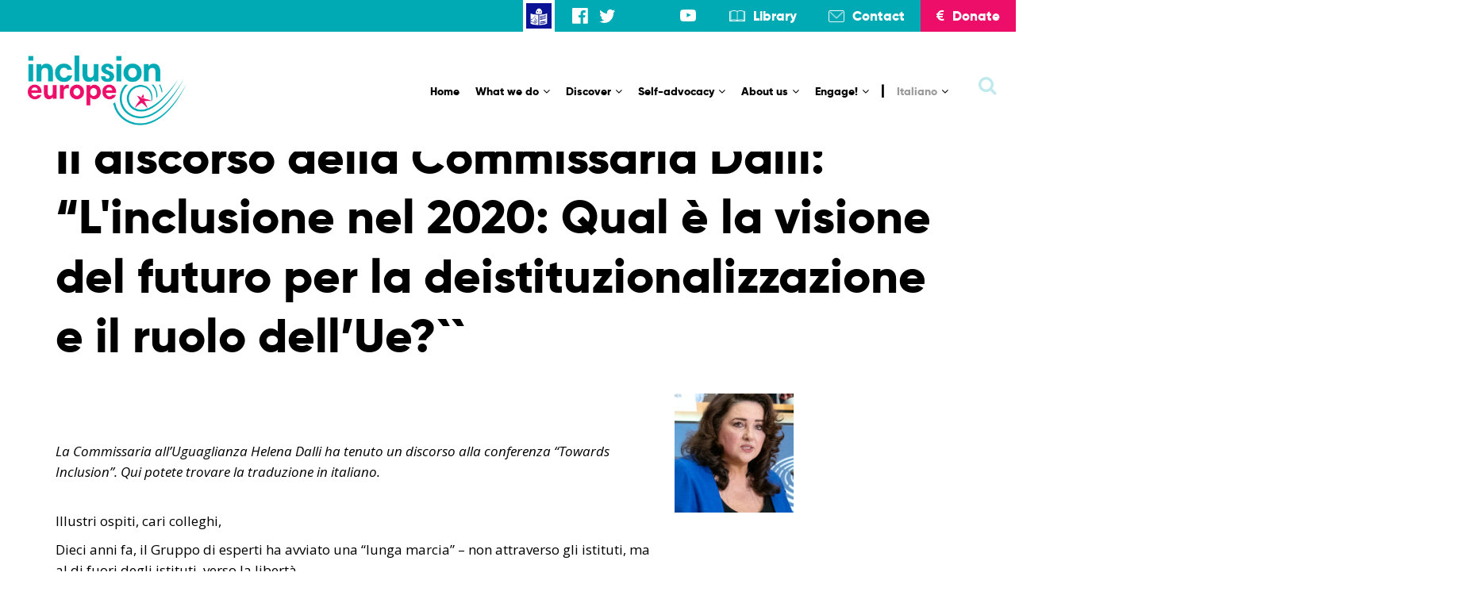

--- FILE ---
content_type: text/html; charset=UTF-8
request_url: http://www.inclusion-europe.eu/it/il-discorso-della-commissaria-dalli-linclusione-nel-2020-qual-e-la-visione-del-futuro-per-la-deistituzionalizzazione-e-il-ruolo-dellue/
body_size: 30051
content:
<!DOCTYPE html>
<html lang="it-IT" prefix="og: http://ogp.me/ns# article: http://ogp.me/ns/article#">
	<head>
		<meta charset="UTF-8" />
		<meta http-equiv="X-UA-Compatible" content="IE=edge">
		<meta name="viewport" content="width=device-width, initial-scale=1">
		<link rel="profile" href="gmpg.org/xfn/11" />
		<link rel="pingback" href="" />
		<meta name='robots' content='index, follow, max-image-preview:large, max-snippet:-1, max-video-preview:-1' />
<link rel="alternate" hreflang="en" href="http://www.inclusion-europe.eu/speech-by-commissioner-dalli-towards-inclusion-2020-what-is-the-vision-of-the-future-of-deinstitutionalisation-and-role-of-eu/" />
<link rel="alternate" hreflang="fr" href="http://www.inclusion-europe.eu/fr/discours-de-la-commissaire-dalli-vers-linclusion-en-2020%e2%80%af-quelle-vision-pour-lavenir-de-la-desinstitutionalisation-et-le-role-de-lue-dans-ce-processus/" />
<link rel="alternate" hreflang="de" href="http://www.inclusion-europe.eu/de/rede-von-kommissarin-dalli-auf-dem-weg-zur-inklusion-2020-was-ist-die-zukunft-der-deinstitutionalisierung-und-die-rolle-der-eu-hierbei/" />
<link rel="alternate" hreflang="es" href="http://www.inclusion-europe.eu/es/discurso-de-la-comisaria-dalli-hacia-la-inclusion-2020-cual-es-la-vision-del-futuro-de-la-desinstitucionalizacion-y-el-papel-de-la-ue/" />
<link rel="alternate" hreflang="cs" href="http://www.inclusion-europe.eu/cs/speech-by-commissioner-dalli-towards-inclusion-2020-what-is-the-vision-of-the-future-of-deinstitutionalisation-and-role-of-eu/" />
<link rel="alternate" hreflang="it" href="http://www.inclusion-europe.eu/it/il-discorso-della-commissaria-dalli-linclusione-nel-2020-qual-e-la-visione-del-futuro-per-la-deistituzionalizzazione-e-il-ruolo-dellue/" />

	<!-- This site is optimized with the Yoast SEO plugin v21.1 - https://yoast.com/wordpress/plugins/seo/ -->
	<title>Il discorso della Commissaria Dalli: “L&#039;inclusione nel 2020: Qual è la visione del futuro per la deistituzionalizzazione e il ruolo dell’Ue?&quot; - Inclusion Europe</title>
	<meta name="description" content="La Commissaria all&#039;Uguaglianza Helena Dalli ha tenuto un discorso alla conferenza &quot;Towards Inclusion&quot;. Qui potete trovare la traduzione in italiano." />
	<link rel="canonical" href="http://www.inclusion-europe.eu/it/il-discorso-della-commissaria-dalli-linclusione-nel-2020-qual-e-la-visione-del-futuro-per-la-deistituzionalizzazione-e-il-ruolo-dellue/" />
	<meta property="og:locale" content="it_IT" />
	<meta property="og:type" content="article" />
	<meta property="og:title" content="Il discorso della Commissaria Dalli: “L&#039;inclusione nel 2020: Qual è la visione del futuro per la deistituzionalizzazione e il ruolo dell’Ue?&quot; - Inclusion Europe" />
	<meta property="og:description" content="La Commissaria all&#039;Uguaglianza Helena Dalli ha tenuto un discorso alla conferenza &quot;Towards Inclusion&quot;. Qui potete trovare la traduzione in italiano." />
	<meta property="og:url" content="http://www.inclusion-europe.eu/it/il-discorso-della-commissaria-dalli-linclusione-nel-2020-qual-e-la-visione-del-futuro-per-la-deistituzionalizzazione-e-il-ruolo-dellue/" />
	<meta property="og:site_name" content="Inclusion Europe" />
	<meta property="article:published_time" content="2020-01-23T10:31:57+00:00" />
	<meta property="og:image" content="http://www.inclusion-europe.eu/wp-content/uploads/2020/01/EEG-2.png" />
	<meta property="og:image:width" content="2002" />
	<meta property="og:image:height" content="741" />
	<meta property="og:image:type" content="image/png" />
	<meta name="author" content="trainee@inclusion-europe.org" />
	<meta name="twitter:card" content="summary_large_image" />
	<meta name="twitter:label1" content="Scritto da" />
	<meta name="twitter:data1" content="trainee@inclusion-europe.org" />
	<meta name="twitter:label2" content="Tempo di lettura stimato" />
	<meta name="twitter:data2" content="7 minuti" />
	<script type="application/ld+json" class="yoast-schema-graph">{"@context":"https://schema.org","@graph":[{"@type":"Article","@id":"http://www.inclusion-europe.eu/it/il-discorso-della-commissaria-dalli-linclusione-nel-2020-qual-e-la-visione-del-futuro-per-la-deistituzionalizzazione-e-il-ruolo-dellue/#article","isPartOf":{"@id":"http://www.inclusion-europe.eu/it/il-discorso-della-commissaria-dalli-linclusione-nel-2020-qual-e-la-visione-del-futuro-per-la-deistituzionalizzazione-e-il-ruolo-dellue/"},"author":{"name":"trainee@inclusion-europe.org","@id":"https://www.inclusion-europe.eu/#/schema/person/3f01d9d0b651959e99993eb1d6d54f33"},"headline":"Il discorso della Commissaria Dalli: “L&#8217;inclusione nel 2020: Qual è la visione del futuro per la deistituzionalizzazione e il ruolo dell’Ue?&#8221;","datePublished":"2020-01-23T10:31:57+00:00","dateModified":"2020-01-23T10:31:57+00:00","mainEntityOfPage":{"@id":"http://www.inclusion-europe.eu/it/il-discorso-della-commissaria-dalli-linclusione-nel-2020-qual-e-la-visione-del-futuro-per-la-deistituzionalizzazione-e-il-ruolo-dellue/"},"wordCount":1562,"commentCount":0,"publisher":{"@id":"https://www.inclusion-europe.eu/#organization"},"image":{"@id":"http://www.inclusion-europe.eu/it/il-discorso-della-commissaria-dalli-linclusione-nel-2020-qual-e-la-visione-del-futuro-per-la-deistituzionalizzazione-e-il-ruolo-dellue/#primaryimage"},"thumbnailUrl":"http://www.inclusion-europe.eu/wp-content/uploads/2020/01/EEG-2.png","keywords":["Deinstitutionalisation","EEG","European Commission"],"articleSection":["News"],"inLanguage":"it-IT","potentialAction":[{"@type":"CommentAction","name":"Comment","target":["http://www.inclusion-europe.eu/it/il-discorso-della-commissaria-dalli-linclusione-nel-2020-qual-e-la-visione-del-futuro-per-la-deistituzionalizzazione-e-il-ruolo-dellue/#respond"]}]},{"@type":"WebPage","@id":"http://www.inclusion-europe.eu/it/il-discorso-della-commissaria-dalli-linclusione-nel-2020-qual-e-la-visione-del-futuro-per-la-deistituzionalizzazione-e-il-ruolo-dellue/","url":"http://www.inclusion-europe.eu/it/il-discorso-della-commissaria-dalli-linclusione-nel-2020-qual-e-la-visione-del-futuro-per-la-deistituzionalizzazione-e-il-ruolo-dellue/","name":"Il discorso della Commissaria Dalli: “L'inclusione nel 2020: Qual è la visione del futuro per la deistituzionalizzazione e il ruolo dell’Ue?\" - Inclusion Europe","isPartOf":{"@id":"https://www.inclusion-europe.eu/#website"},"primaryImageOfPage":{"@id":"http://www.inclusion-europe.eu/it/il-discorso-della-commissaria-dalli-linclusione-nel-2020-qual-e-la-visione-del-futuro-per-la-deistituzionalizzazione-e-il-ruolo-dellue/#primaryimage"},"image":{"@id":"http://www.inclusion-europe.eu/it/il-discorso-della-commissaria-dalli-linclusione-nel-2020-qual-e-la-visione-del-futuro-per-la-deistituzionalizzazione-e-il-ruolo-dellue/#primaryimage"},"thumbnailUrl":"http://www.inclusion-europe.eu/wp-content/uploads/2020/01/EEG-2.png","datePublished":"2020-01-23T10:31:57+00:00","dateModified":"2020-01-23T10:31:57+00:00","description":"La Commissaria all'Uguaglianza Helena Dalli ha tenuto un discorso alla conferenza \"Towards Inclusion\". Qui potete trovare la traduzione in italiano.","breadcrumb":{"@id":"http://www.inclusion-europe.eu/it/il-discorso-della-commissaria-dalli-linclusione-nel-2020-qual-e-la-visione-del-futuro-per-la-deistituzionalizzazione-e-il-ruolo-dellue/#breadcrumb"},"inLanguage":"it-IT","potentialAction":[{"@type":"ReadAction","target":["http://www.inclusion-europe.eu/it/il-discorso-della-commissaria-dalli-linclusione-nel-2020-qual-e-la-visione-del-futuro-per-la-deistituzionalizzazione-e-il-ruolo-dellue/"]}]},{"@type":"ImageObject","inLanguage":"it-IT","@id":"http://www.inclusion-europe.eu/it/il-discorso-della-commissaria-dalli-linclusione-nel-2020-qual-e-la-visione-del-futuro-per-la-deistituzionalizzazione-e-il-ruolo-dellue/#primaryimage","url":"http://www.inclusion-europe.eu/wp-content/uploads/2020/01/EEG-2.png","contentUrl":"http://www.inclusion-europe.eu/wp-content/uploads/2020/01/EEG-2.png","width":2002,"height":741},{"@type":"BreadcrumbList","@id":"http://www.inclusion-europe.eu/it/il-discorso-della-commissaria-dalli-linclusione-nel-2020-qual-e-la-visione-del-futuro-per-la-deistituzionalizzazione-e-il-ruolo-dellue/#breadcrumb","itemListElement":[{"@type":"ListItem","position":1,"name":"Home","item":"https://www.inclusion-europe.eu/"},{"@type":"ListItem","position":2,"name":"Il discorso della Commissaria Dalli: “L&#8217;inclusione nel 2020: Qual è la visione del futuro per la deistituzionalizzazione e il ruolo dell’Ue?&#8221;"}]},{"@type":"WebSite","@id":"https://www.inclusion-europe.eu/#website","url":"https://www.inclusion-europe.eu/","name":"Inclusion Europe","description":"Respect, Solidarity and Inclusion for People with Intellectual Disabilities and their Families","publisher":{"@id":"https://www.inclusion-europe.eu/#organization"},"potentialAction":[{"@type":"SearchAction","target":{"@type":"EntryPoint","urlTemplate":"https://www.inclusion-europe.eu/?s={search_term_string}"},"query-input":"required name=search_term_string"}],"inLanguage":"it-IT"},{"@type":"Organization","@id":"https://www.inclusion-europe.eu/#organization","name":"Inclusion Europe","url":"https://www.inclusion-europe.eu/","logo":{"@type":"ImageObject","inLanguage":"it-IT","@id":"https://www.inclusion-europe.eu/#/schema/logo/image/","url":"http://www.inclusion-europe.eu/wp-content/uploads/2019/01/inclusion-europe-logo.png","contentUrl":"http://www.inclusion-europe.eu/wp-content/uploads/2019/01/inclusion-europe-logo.png","width":614,"height":270,"caption":"Inclusion Europe"},"image":{"@id":"https://www.inclusion-europe.eu/#/schema/logo/image/"}},{"@type":"Person","@id":"https://www.inclusion-europe.eu/#/schema/person/3f01d9d0b651959e99993eb1d6d54f33","name":"trainee@inclusion-europe.org","image":{"@type":"ImageObject","inLanguage":"it-IT","@id":"https://www.inclusion-europe.eu/#/schema/person/image/","url":"http://1.gravatar.com/avatar/a01b730910df0f5451d96ca32999bb27?s=96&d=mm&r=g","contentUrl":"http://1.gravatar.com/avatar/a01b730910df0f5451d96ca32999bb27?s=96&d=mm&r=g","caption":"trainee@inclusion-europe.org"},"url":"http://www.inclusion-europe.eu/it/author/traineeinclusion-europe-org/"}]}</script>
	<!-- / Yoast SEO plugin. -->


<link rel="alternate" type="application/rss+xml" title="Inclusion Europe &raquo; Feed" href="http://www.inclusion-europe.eu/it/feed/" />
<link rel="alternate" type="application/rss+xml" title="Inclusion Europe &raquo; Feed dei commenti" href="http://www.inclusion-europe.eu/it/comments/feed/" />
<link rel="alternate" type="application/rss+xml" title="Inclusion Europe &raquo; Il discorso della Commissaria Dalli: “L&#8217;inclusione nel 2020: Qual è la visione del futuro per la deistituzionalizzazione e il ruolo dell’Ue?&#8221; Feed dei commenti" href="http://www.inclusion-europe.eu/it/il-discorso-della-commissaria-dalli-linclusione-nel-2020-qual-e-la-visione-del-futuro-per-la-deistituzionalizzazione-e-il-ruolo-dellue/feed/" />
<script type="text/javascript">
window._wpemojiSettings = {"baseUrl":"https:\/\/s.w.org\/images\/core\/emoji\/14.0.0\/72x72\/","ext":".png","svgUrl":"https:\/\/s.w.org\/images\/core\/emoji\/14.0.0\/svg\/","svgExt":".svg","source":{"wpemoji":"http:\/\/www.inclusion-europe.eu\/wp-includes\/js\/wp-emoji.js?ver=6.1.9","twemoji":"http:\/\/www.inclusion-europe.eu\/wp-includes\/js\/twemoji.js?ver=6.1.9"}};
/**
 * @output wp-includes/js/wp-emoji-loader.js
 */

( function( window, document, settings ) {
	var src, ready, ii, tests;

	// Create a canvas element for testing native browser support of emoji.
	var canvas = document.createElement( 'canvas' );
	var context = canvas.getContext && canvas.getContext( '2d' );

	/**
	 * Checks if two sets of Emoji characters render the same visually.
	 *
	 * @since 4.9.0
	 *
	 * @private
	 *
	 * @param {number[]} set1 Set of Emoji character codes.
	 * @param {number[]} set2 Set of Emoji character codes.
	 *
	 * @return {boolean} True if the two sets render the same.
	 */
	function emojiSetsRenderIdentically( set1, set2 ) {
		var stringFromCharCode = String.fromCharCode;

		// Cleanup from previous test.
		context.clearRect( 0, 0, canvas.width, canvas.height );
		context.fillText( stringFromCharCode.apply( this, set1 ), 0, 0 );
		var rendered1 = canvas.toDataURL();

		// Cleanup from previous test.
		context.clearRect( 0, 0, canvas.width, canvas.height );
		context.fillText( stringFromCharCode.apply( this, set2 ), 0, 0 );
		var rendered2 = canvas.toDataURL();

		return rendered1 === rendered2;
	}

	/**
	 * Detects if the browser supports rendering emoji or flag emoji.
	 *
	 * Flag emoji are a single glyph made of two characters, so some browsers
	 * (notably, Firefox OS X) don't support them.
	 *
	 * @since 4.2.0
	 *
	 * @private
	 *
	 * @param {string} type Whether to test for support of "flag" or "emoji".
	 *
	 * @return {boolean} True if the browser can render emoji, false if it cannot.
	 */
	function browserSupportsEmoji( type ) {
		var isIdentical;

		if ( ! context || ! context.fillText ) {
			return false;
		}

		/*
		 * Chrome on OS X added native emoji rendering in M41. Unfortunately,
		 * it doesn't work when the font is bolder than 500 weight. So, we
		 * check for bold rendering support to avoid invisible emoji in Chrome.
		 */
		context.textBaseline = 'top';
		context.font = '600 32px Arial';

		switch ( type ) {
			case 'flag':
				/*
				 * Test for Transgender flag compatibility. This flag is shortlisted for the Emoji 13 spec,
				 * but has landed in Twemoji early, so we can add support for it, too.
				 *
				 * To test for support, we try to render it, and compare the rendering to how it would look if
				 * the browser doesn't render it correctly (white flag emoji + transgender symbol).
				 */
				isIdentical = emojiSetsRenderIdentically(
					[ 0x1F3F3, 0xFE0F, 0x200D, 0x26A7, 0xFE0F ],
					[ 0x1F3F3, 0xFE0F, 0x200B, 0x26A7, 0xFE0F ]
				);

				if ( isIdentical ) {
					return false;
				}

				/*
				 * Test for UN flag compatibility. This is the least supported of the letter locale flags,
				 * so gives us an easy test for full support.
				 *
				 * To test for support, we try to render it, and compare the rendering to how it would look if
				 * the browser doesn't render it correctly ([U] + [N]).
				 */
				isIdentical = emojiSetsRenderIdentically(
					[ 0xD83C, 0xDDFA, 0xD83C, 0xDDF3 ],
					[ 0xD83C, 0xDDFA, 0x200B, 0xD83C, 0xDDF3 ]
				);

				if ( isIdentical ) {
					return false;
				}

				/*
				 * Test for English flag compatibility. England is a country in the United Kingdom, it
				 * does not have a two letter locale code but rather an five letter sub-division code.
				 *
				 * To test for support, we try to render it, and compare the rendering to how it would look if
				 * the browser doesn't render it correctly (black flag emoji + [G] + [B] + [E] + [N] + [G]).
				 */
				isIdentical = emojiSetsRenderIdentically(
					[ 0xD83C, 0xDFF4, 0xDB40, 0xDC67, 0xDB40, 0xDC62, 0xDB40, 0xDC65, 0xDB40, 0xDC6E, 0xDB40, 0xDC67, 0xDB40, 0xDC7F ],
					[ 0xD83C, 0xDFF4, 0x200B, 0xDB40, 0xDC67, 0x200B, 0xDB40, 0xDC62, 0x200B, 0xDB40, 0xDC65, 0x200B, 0xDB40, 0xDC6E, 0x200B, 0xDB40, 0xDC67, 0x200B, 0xDB40, 0xDC7F ]
				);

				return ! isIdentical;
			case 'emoji':
				/*
				 * Why can't we be friends? Everyone can now shake hands in emoji, regardless of skin tone!
				 *
				 * To test for Emoji 14.0 support, try to render a new emoji: Handshake: Light Skin Tone, Dark Skin Tone.
				 *
				 * The Handshake: Light Skin Tone, Dark Skin Tone emoji is a ZWJ sequence combining 🫱 Rightwards Hand,
				 * 🏻 Light Skin Tone, a Zero Width Joiner, 🫲 Leftwards Hand, and 🏿 Dark Skin Tone.
				 *
				 * 0x1FAF1 == Rightwards Hand
				 * 0x1F3FB == Light Skin Tone
				 * 0x200D == Zero-Width Joiner (ZWJ) that links the code points for the new emoji or
				 * 0x200B == Zero-Width Space (ZWS) that is rendered for clients not supporting the new emoji.
				 * 0x1FAF2 == Leftwards Hand
				 * 0x1F3FF == Dark Skin Tone.
				 *
				 * When updating this test for future Emoji releases, ensure that individual emoji that make up the
				 * sequence come from older emoji standards.
				 */
				isIdentical = emojiSetsRenderIdentically(
					[0x1FAF1, 0x1F3FB, 0x200D, 0x1FAF2, 0x1F3FF],
					[0x1FAF1, 0x1F3FB, 0x200B, 0x1FAF2, 0x1F3FF]
				);

				return ! isIdentical;
		}

		return false;
	}

	/**
	 * Adds a script to the head of the document.
	 *
	 * @ignore
	 *
	 * @since 4.2.0
	 *
	 * @param {Object} src The url where the script is located.
	 * @return {void}
	 */
	function addScript( src ) {
		var script = document.createElement( 'script' );

		script.src = src;
		script.defer = script.type = 'text/javascript';
		document.getElementsByTagName( 'head' )[0].appendChild( script );
	}

	tests = Array( 'flag', 'emoji' );

	settings.supports = {
		everything: true,
		everythingExceptFlag: true
	};

	/*
	 * Tests the browser support for flag emojis and other emojis, and adjusts the
	 * support settings accordingly.
	 */
	for( ii = 0; ii < tests.length; ii++ ) {
		settings.supports[ tests[ ii ] ] = browserSupportsEmoji( tests[ ii ] );

		settings.supports.everything = settings.supports.everything && settings.supports[ tests[ ii ] ];

		if ( 'flag' !== tests[ ii ] ) {
			settings.supports.everythingExceptFlag = settings.supports.everythingExceptFlag && settings.supports[ tests[ ii ] ];
		}
	}

	settings.supports.everythingExceptFlag = settings.supports.everythingExceptFlag && ! settings.supports.flag;

	// Sets DOMReady to false and assigns a ready function to settings.
	settings.DOMReady = false;
	settings.readyCallback = function() {
		settings.DOMReady = true;
	};

	// When the browser can not render everything we need to load a polyfill.
	if ( ! settings.supports.everything ) {
		ready = function() {
			settings.readyCallback();
		};

		/*
		 * Cross-browser version of adding a dom ready event.
		 */
		if ( document.addEventListener ) {
			document.addEventListener( 'DOMContentLoaded', ready, false );
			window.addEventListener( 'load', ready, false );
		} else {
			window.attachEvent( 'onload', ready );
			document.attachEvent( 'onreadystatechange', function() {
				if ( 'complete' === document.readyState ) {
					settings.readyCallback();
				}
			} );
		}

		src = settings.source || {};

		if ( src.concatemoji ) {
			addScript( src.concatemoji );
		} else if ( src.wpemoji && src.twemoji ) {
			addScript( src.twemoji );
			addScript( src.wpemoji );
		}
	}

} )( window, document, window._wpemojiSettings );
</script>
<style type="text/css">
img.wp-smiley,
img.emoji {
	display: inline !important;
	border: none !important;
	box-shadow: none !important;
	height: 1em !important;
	width: 1em !important;
	margin: 0 0.07em !important;
	vertical-align: -0.1em !important;
	background: none !important;
	padding: 0 !important;
}
</style>
	<link rel='stylesheet' id='acy_front_messages_css-css' href='http://www.inclusion-europe.eu/wp-content/plugins/acymailing/media/css/front/messages.min.css?v=1677185479&#038;ver=6.1.9' type='text/css' media='all' />
<link rel='stylesheet' id='wp-block-library-css' href='http://www.inclusion-europe.eu/wp-includes/css/dist/block-library/style.css?ver=6.1.9' type='text/css' media='all' />
<link rel='stylesheet' id='classic-theme-styles-css' href='http://www.inclusion-europe.eu/wp-includes/css/classic-themes.css?ver=1' type='text/css' media='all' />
<style id='global-styles-inline-css' type='text/css'>
body{--wp--preset--color--black: #000000;--wp--preset--color--cyan-bluish-gray: #abb8c3;--wp--preset--color--white: #ffffff;--wp--preset--color--pale-pink: #f78da7;--wp--preset--color--vivid-red: #cf2e2e;--wp--preset--color--luminous-vivid-orange: #ff6900;--wp--preset--color--luminous-vivid-amber: #fcb900;--wp--preset--color--light-green-cyan: #7bdcb5;--wp--preset--color--vivid-green-cyan: #00d084;--wp--preset--color--pale-cyan-blue: #8ed1fc;--wp--preset--color--vivid-cyan-blue: #0693e3;--wp--preset--color--vivid-purple: #9b51e0;--wp--preset--gradient--vivid-cyan-blue-to-vivid-purple: linear-gradient(135deg,rgba(6,147,227,1) 0%,rgb(155,81,224) 100%);--wp--preset--gradient--light-green-cyan-to-vivid-green-cyan: linear-gradient(135deg,rgb(122,220,180) 0%,rgb(0,208,130) 100%);--wp--preset--gradient--luminous-vivid-amber-to-luminous-vivid-orange: linear-gradient(135deg,rgba(252,185,0,1) 0%,rgba(255,105,0,1) 100%);--wp--preset--gradient--luminous-vivid-orange-to-vivid-red: linear-gradient(135deg,rgba(255,105,0,1) 0%,rgb(207,46,46) 100%);--wp--preset--gradient--very-light-gray-to-cyan-bluish-gray: linear-gradient(135deg,rgb(238,238,238) 0%,rgb(169,184,195) 100%);--wp--preset--gradient--cool-to-warm-spectrum: linear-gradient(135deg,rgb(74,234,220) 0%,rgb(151,120,209) 20%,rgb(207,42,186) 40%,rgb(238,44,130) 60%,rgb(251,105,98) 80%,rgb(254,248,76) 100%);--wp--preset--gradient--blush-light-purple: linear-gradient(135deg,rgb(255,206,236) 0%,rgb(152,150,240) 100%);--wp--preset--gradient--blush-bordeaux: linear-gradient(135deg,rgb(254,205,165) 0%,rgb(254,45,45) 50%,rgb(107,0,62) 100%);--wp--preset--gradient--luminous-dusk: linear-gradient(135deg,rgb(255,203,112) 0%,rgb(199,81,192) 50%,rgb(65,88,208) 100%);--wp--preset--gradient--pale-ocean: linear-gradient(135deg,rgb(255,245,203) 0%,rgb(182,227,212) 50%,rgb(51,167,181) 100%);--wp--preset--gradient--electric-grass: linear-gradient(135deg,rgb(202,248,128) 0%,rgb(113,206,126) 100%);--wp--preset--gradient--midnight: linear-gradient(135deg,rgb(2,3,129) 0%,rgb(40,116,252) 100%);--wp--preset--duotone--dark-grayscale: url('#wp-duotone-dark-grayscale');--wp--preset--duotone--grayscale: url('#wp-duotone-grayscale');--wp--preset--duotone--purple-yellow: url('#wp-duotone-purple-yellow');--wp--preset--duotone--blue-red: url('#wp-duotone-blue-red');--wp--preset--duotone--midnight: url('#wp-duotone-midnight');--wp--preset--duotone--magenta-yellow: url('#wp-duotone-magenta-yellow');--wp--preset--duotone--purple-green: url('#wp-duotone-purple-green');--wp--preset--duotone--blue-orange: url('#wp-duotone-blue-orange');--wp--preset--font-size--small: 13px;--wp--preset--font-size--medium: 20px;--wp--preset--font-size--large: 36px;--wp--preset--font-size--x-large: 42px;--wp--preset--spacing--20: 0.44rem;--wp--preset--spacing--30: 0.67rem;--wp--preset--spacing--40: 1rem;--wp--preset--spacing--50: 1.5rem;--wp--preset--spacing--60: 2.25rem;--wp--preset--spacing--70: 3.38rem;--wp--preset--spacing--80: 5.06rem;}:where(.is-layout-flex){gap: 0.5em;}body .is-layout-flow > .alignleft{float: left;margin-inline-start: 0;margin-inline-end: 2em;}body .is-layout-flow > .alignright{float: right;margin-inline-start: 2em;margin-inline-end: 0;}body .is-layout-flow > .aligncenter{margin-left: auto !important;margin-right: auto !important;}body .is-layout-constrained > .alignleft{float: left;margin-inline-start: 0;margin-inline-end: 2em;}body .is-layout-constrained > .alignright{float: right;margin-inline-start: 2em;margin-inline-end: 0;}body .is-layout-constrained > .aligncenter{margin-left: auto !important;margin-right: auto !important;}body .is-layout-constrained > :where(:not(.alignleft):not(.alignright):not(.alignfull)){max-width: var(--wp--style--global--content-size);margin-left: auto !important;margin-right: auto !important;}body .is-layout-constrained > .alignwide{max-width: var(--wp--style--global--wide-size);}body .is-layout-flex{display: flex;}body .is-layout-flex{flex-wrap: wrap;align-items: center;}body .is-layout-flex > *{margin: 0;}:where(.wp-block-columns.is-layout-flex){gap: 2em;}.has-black-color{color: var(--wp--preset--color--black) !important;}.has-cyan-bluish-gray-color{color: var(--wp--preset--color--cyan-bluish-gray) !important;}.has-white-color{color: var(--wp--preset--color--white) !important;}.has-pale-pink-color{color: var(--wp--preset--color--pale-pink) !important;}.has-vivid-red-color{color: var(--wp--preset--color--vivid-red) !important;}.has-luminous-vivid-orange-color{color: var(--wp--preset--color--luminous-vivid-orange) !important;}.has-luminous-vivid-amber-color{color: var(--wp--preset--color--luminous-vivid-amber) !important;}.has-light-green-cyan-color{color: var(--wp--preset--color--light-green-cyan) !important;}.has-vivid-green-cyan-color{color: var(--wp--preset--color--vivid-green-cyan) !important;}.has-pale-cyan-blue-color{color: var(--wp--preset--color--pale-cyan-blue) !important;}.has-vivid-cyan-blue-color{color: var(--wp--preset--color--vivid-cyan-blue) !important;}.has-vivid-purple-color{color: var(--wp--preset--color--vivid-purple) !important;}.has-black-background-color{background-color: var(--wp--preset--color--black) !important;}.has-cyan-bluish-gray-background-color{background-color: var(--wp--preset--color--cyan-bluish-gray) !important;}.has-white-background-color{background-color: var(--wp--preset--color--white) !important;}.has-pale-pink-background-color{background-color: var(--wp--preset--color--pale-pink) !important;}.has-vivid-red-background-color{background-color: var(--wp--preset--color--vivid-red) !important;}.has-luminous-vivid-orange-background-color{background-color: var(--wp--preset--color--luminous-vivid-orange) !important;}.has-luminous-vivid-amber-background-color{background-color: var(--wp--preset--color--luminous-vivid-amber) !important;}.has-light-green-cyan-background-color{background-color: var(--wp--preset--color--light-green-cyan) !important;}.has-vivid-green-cyan-background-color{background-color: var(--wp--preset--color--vivid-green-cyan) !important;}.has-pale-cyan-blue-background-color{background-color: var(--wp--preset--color--pale-cyan-blue) !important;}.has-vivid-cyan-blue-background-color{background-color: var(--wp--preset--color--vivid-cyan-blue) !important;}.has-vivid-purple-background-color{background-color: var(--wp--preset--color--vivid-purple) !important;}.has-black-border-color{border-color: var(--wp--preset--color--black) !important;}.has-cyan-bluish-gray-border-color{border-color: var(--wp--preset--color--cyan-bluish-gray) !important;}.has-white-border-color{border-color: var(--wp--preset--color--white) !important;}.has-pale-pink-border-color{border-color: var(--wp--preset--color--pale-pink) !important;}.has-vivid-red-border-color{border-color: var(--wp--preset--color--vivid-red) !important;}.has-luminous-vivid-orange-border-color{border-color: var(--wp--preset--color--luminous-vivid-orange) !important;}.has-luminous-vivid-amber-border-color{border-color: var(--wp--preset--color--luminous-vivid-amber) !important;}.has-light-green-cyan-border-color{border-color: var(--wp--preset--color--light-green-cyan) !important;}.has-vivid-green-cyan-border-color{border-color: var(--wp--preset--color--vivid-green-cyan) !important;}.has-pale-cyan-blue-border-color{border-color: var(--wp--preset--color--pale-cyan-blue) !important;}.has-vivid-cyan-blue-border-color{border-color: var(--wp--preset--color--vivid-cyan-blue) !important;}.has-vivid-purple-border-color{border-color: var(--wp--preset--color--vivid-purple) !important;}.has-vivid-cyan-blue-to-vivid-purple-gradient-background{background: var(--wp--preset--gradient--vivid-cyan-blue-to-vivid-purple) !important;}.has-light-green-cyan-to-vivid-green-cyan-gradient-background{background: var(--wp--preset--gradient--light-green-cyan-to-vivid-green-cyan) !important;}.has-luminous-vivid-amber-to-luminous-vivid-orange-gradient-background{background: var(--wp--preset--gradient--luminous-vivid-amber-to-luminous-vivid-orange) !important;}.has-luminous-vivid-orange-to-vivid-red-gradient-background{background: var(--wp--preset--gradient--luminous-vivid-orange-to-vivid-red) !important;}.has-very-light-gray-to-cyan-bluish-gray-gradient-background{background: var(--wp--preset--gradient--very-light-gray-to-cyan-bluish-gray) !important;}.has-cool-to-warm-spectrum-gradient-background{background: var(--wp--preset--gradient--cool-to-warm-spectrum) !important;}.has-blush-light-purple-gradient-background{background: var(--wp--preset--gradient--blush-light-purple) !important;}.has-blush-bordeaux-gradient-background{background: var(--wp--preset--gradient--blush-bordeaux) !important;}.has-luminous-dusk-gradient-background{background: var(--wp--preset--gradient--luminous-dusk) !important;}.has-pale-ocean-gradient-background{background: var(--wp--preset--gradient--pale-ocean) !important;}.has-electric-grass-gradient-background{background: var(--wp--preset--gradient--electric-grass) !important;}.has-midnight-gradient-background{background: var(--wp--preset--gradient--midnight) !important;}.has-small-font-size{font-size: var(--wp--preset--font-size--small) !important;}.has-medium-font-size{font-size: var(--wp--preset--font-size--medium) !important;}.has-large-font-size{font-size: var(--wp--preset--font-size--large) !important;}.has-x-large-font-size{font-size: var(--wp--preset--font-size--x-large) !important;}
.wp-block-navigation a:where(:not(.wp-element-button)){color: inherit;}
:where(.wp-block-columns.is-layout-flex){gap: 2em;}
.wp-block-pullquote{font-size: 1.5em;line-height: 1.6;}
</style>
<link rel='stylesheet' id='contact-form-7-css' href='http://www.inclusion-europe.eu/wp-content/plugins/contact-form-7/includes/css/styles.css?ver=5.7.4' type='text/css' media='all' />
<link rel='stylesheet' id='cool-tag-cloud-css' href='http://www.inclusion-europe.eu/wp-content/plugins/cool-tag-cloud/inc/cool-tag-cloud.css?ver=2.25' type='text/css' media='all' />
<link rel='stylesheet' id='tp_twitter_plugin_css-css' href='http://www.inclusion-europe.eu/wp-content/plugins/recent-tweets-widget/tp_twitter_plugin.css?ver=1.0' type='text/css' media='screen' />
<link rel='stylesheet' id='simple-banner-style-css' href='http://www.inclusion-europe.eu/wp-content/plugins/simple-banner/simple-banner.css?ver=2.13.3' type='text/css' media='all' />
<link rel='stylesheet' id='ppress-frontend-css' href='http://www.inclusion-europe.eu/wp-content/plugins/wp-user-avatar/assets/css/frontend.css?ver=4.7.0' type='text/css' media='all' />
<link rel='stylesheet' id='ppress-flatpickr-css' href='http://www.inclusion-europe.eu/wp-content/plugins/wp-user-avatar/assets/flatpickr/flatpickr.min.css?ver=4.7.0' type='text/css' media='all' />
<link rel='stylesheet' id='ppress-select2-css' href='http://www.inclusion-europe.eu/wp-content/plugins/wp-user-avatar/assets/select2/select2.min.css?ver=6.1.9' type='text/css' media='all' />
<link rel='stylesheet' id='wpfront-scroll-top-css' href='http://www.inclusion-europe.eu/wp-content/plugins/wpfront-scroll-top/css/wpfront-scroll-top.css?ver=2.0.7.08086' type='text/css' media='all' />
<link rel='stylesheet' id='wpml-menu-item-0-css' href='//www.inclusion-europe.eu/wp-content/plugins/sitepress-multilingual-cms/templates/language-switchers/menu-item/style.css?ver=1' type='text/css' media='all' />
<link rel='stylesheet' id='charitywp-style-css' href='http://www.inclusion-europe.eu/wp-content/themes/charitywp/style.css?ver=6.1.9' type='text/css' media='all' />
<link rel='stylesheet' id='charitywp-child-style-css' href='http://www.inclusion-europe.eu/wp-content/themes/charitywp-child/style.css?ver=6.1.9' type='text/css' media='all' />
<link rel='stylesheet' id='bootstrap-css' href='http://www.inclusion-europe.eu/wp-content/themes/charitywp/assets/css/bootstrap.min.css?ver=6.1.9' type='text/css' media='all' />
<link rel='stylesheet' id='font-awesome-css' href='http://www.inclusion-europe.eu/wp-content/themes/charitywp/assets/css/font-awesome.min.css?ver=6.1.9' type='text/css' media='all' />
<link rel='stylesheet' id='scrollbar-css' href='http://www.inclusion-europe.eu/wp-content/themes/charitywp/assets/css/scrollbar.css?ver=6.1.9' type='text/css' media='all' />
<link rel='stylesheet' id='select-css' href='http://www.inclusion-europe.eu/wp-content/themes/charitywp/assets/css/select.css?ver=6.1.9' type='text/css' media='all' />
<link rel='stylesheet' id='swiper-css' href='http://www.inclusion-europe.eu/wp-content/themes/charitywp/assets/css/swiper.min.css?ver=6.1.9' type='text/css' media='all' />
<link rel='stylesheet' id='plyr-io-css' href='http://www.inclusion-europe.eu/wp-content/themes/charitywp/assets/css/plyr.css?ver=6.1.9' type='text/css' media='all' />
<link rel='stylesheet' id='charitywp-css' href='http://www.inclusion-europe.eu/wp-content/themes/charitywp-child/style.css?ver=6.1.9' type='text/css' media='all' />
<link rel='stylesheet' id='js_composer_front-css' href='http://www.inclusion-europe.eu/wp-content/plugins/js_composer/assets/css/js_composer.min.css?ver=6.10.0' type='text/css' media='all' />
<script type='text/javascript' id='acy_front_messages_js-js-before'>
var ACYM_AJAX_START = "http://www.inclusion-europe.eu/wp-admin/admin-ajax.php";
            var ACYM_AJAX_PARAMS = "?action=acymailing_router&noheader=1&nocache=1769014331";
            var ACYM_AJAX = ACYM_AJAX_START + ACYM_AJAX_PARAMS;
</script>
<script type='text/javascript' src='http://www.inclusion-europe.eu/wp-content/plugins/acymailing/media/js/front/messages.min.js?v=1677185479&#038;ver=6.1.9' id='acy_front_messages_js-js'></script>
<script type='text/javascript' src='http://www.inclusion-europe.eu/wp-includes/js/jquery/jquery.js?ver=3.6.1' id='jquery-core-js'></script>
<script type='text/javascript' src='http://www.inclusion-europe.eu/wp-includes/js/jquery/jquery-migrate.js?ver=3.3.2' id='jquery-migrate-js'></script>
<script type='text/javascript' id='simple-banner-script-js-before'>
const simpleBannerScriptParams = {"version":"2.13.3","hide_simple_banner":"yes","simple_banner_position":"static","header_margin":"","header_padding":"","simple_banner_text":"Help to Ukrainian people with intellectual disabilities and families. <a href=\"\/help-ukraine\">Donate here.<\/a>","pro_version_enabled":"","disabled_on_current_page":false,"debug_mode":"","id":25366,"disabled_pages_array":[],"is_current_page_a_post":true,"disabled_on_posts":"","simple_banner_font_size":"","simple_banner_color":"#ffc700","simple_banner_text_color":"#000000","simple_banner_link_color":"#ed0f69","simple_banner_close_color":"","simple_banner_custom_css":"","simple_banner_scrolling_custom_css":"","simple_banner_text_custom_css":"","simple_banner_button_css":"","site_custom_css":"","keep_site_custom_css":"","site_custom_js":"","keep_site_custom_js":"","wp_body_open_enabled":"","wp_body_open":true,"close_button_enabled":"","close_button_expiration":"","close_button_cookie_set":false}
</script>
<script type='text/javascript' src='http://www.inclusion-europe.eu/wp-content/plugins/simple-banner/simple-banner.js?ver=2.13.3' id='simple-banner-script-js'></script>
<script type='text/javascript' src='http://www.inclusion-europe.eu/wp-content/plugins/wp-user-avatar/assets/flatpickr/flatpickr.min.js?ver=4.7.0' id='ppress-flatpickr-js'></script>
<script type='text/javascript' src='http://www.inclusion-europe.eu/wp-content/plugins/wp-user-avatar/assets/select2/select2.min.js?ver=4.7.0' id='ppress-select2-js'></script>
<link rel="https://api.w.org/" href="http://www.inclusion-europe.eu/it/wp-json/" /><link rel="alternate" type="application/json" href="http://www.inclusion-europe.eu/it/wp-json/wp/v2/posts/25366/" /><link rel="EditURI" type="application/rsd+xml" title="RSD" href="http://www.inclusion-europe.eu/xmlrpc.php?rsd" />
<link rel="wlwmanifest" type="application/wlwmanifest+xml" href="http://www.inclusion-europe.eu/wp-includes/wlwmanifest.xml" />
<meta name="generator" content="WordPress 6.1.9" />
<link rel='shortlink' href='http://www.inclusion-europe.eu/it/?p=25366' />
<link rel="alternate" type="application/json+oembed" href="http://www.inclusion-europe.eu/it/wp-json/oembed/1.0/embed/?url=http%3A%2F%2Fwww.inclusion-europe.eu%2Fit%2Fil-discorso-della-commissaria-dalli-linclusione-nel-2020-qual-e-la-visione-del-futuro-per-la-deistituzionalizzazione-e-il-ruolo-dellue%2F" />
<link rel="alternate" type="text/xml+oembed" href="http://www.inclusion-europe.eu/it/wp-json/oembed/1.0/embed/?url=http%3A%2F%2Fwww.inclusion-europe.eu%2Fit%2Fil-discorso-della-commissaria-dalli-linclusione-nel-2020-qual-e-la-visione-del-futuro-per-la-deistituzionalizzazione-e-il-ruolo-dellue%2F&#038;format=xml" />
<meta name="generator" content="WPML ver:4.1.4 stt:9,1,4,3,23,27,45,2;" />
<!-- Global site tag (gtag.js) - Google Analytics -->
<script async src="https://www.googletagmanager.com/gtag/js?id=UA-103243887-1"></script>
<script>
  window.dataLayer = window.dataLayer || [];
  function gtag(){dataLayer.push(arguments);}
  gtag('js', new Date());

  gtag('config', 'UA-103243887-1');
</script><meta property="og:title" name="og:title" content="Il discorso della Commissaria Dalli: “L&#8217;inclusione nel 2020: Qual è la visione del futuro per la deistituzionalizzazione e il ruolo dell’Ue?&#8221;" />
<meta property="og:type" name="og:type" content="article" />
<meta property="og:image" name="og:image" content="http://www.inclusion-europe.eu/wp-content/uploads/2020/01/EEG-2.png" />
<meta property="og:url" name="og:url" content="http://www.inclusion-europe.eu/it/il-discorso-della-commissaria-dalli-linclusione-nel-2020-qual-e-la-visione-del-futuro-per-la-deistituzionalizzazione-e-il-ruolo-dellue/" />
<meta property="og:description" name="og:description" content="La Commissaria all&#039;Uguaglianza Helena Dalli ha tenuto un discorso alla conferenza &quot;Towards Inclusion&quot;. Qui potete trovare la traduzione in italiano." />
<meta property="og:locale" name="og:locale" content="it_IT" />
<meta property="og:site_name" name="og:site_name" content="Inclusion Europe" />
<meta property="twitter:card" name="twitter:card" content="summary_large_image" />
<meta property="article:tag" name="article:tag" content="Deinstitutionalisation" />
<meta property="article:tag" name="article:tag" content="EEG" />
<meta property="article:tag" name="article:tag" content="European Commission" />
<meta property="article:section" name="article:section" content="News" />
<meta property="article:published_time" name="article:published_time" content="2020-01-23T10:31:57+00:00" />
<meta property="article:modified_time" name="article:modified_time" content="2020-01-23T10:31:57+00:00" />
<meta property="article:author" name="article:author" content="http://www.inclusion-europe.eu/it/author/traineeinclusion-europe-org/" />
<style type="text/css">.simple-banner{display:none;}</style><style type="text/css">.simple-banner{position:static;}</style><style type="text/css">.simple-banner{background:#ffc700;}</style><style type="text/css">.simple-banner .simple-banner-text{color:#000000;}</style><style type="text/css">.simple-banner .simple-banner-text a{color:#ed0f69;}</style><style id="simple-banner-site-custom-css-dummy" type="text/css"></style><script id="simple-banner-site-custom-js-dummy" type="text/javascript"></script><script type="text/javascript">
(function(url){
	if(/(?:Chrome\/26\.0\.1410\.63 Safari\/537\.31|WordfenceTestMonBot)/.test(navigator.userAgent)){ return; }
	var addEvent = function(evt, handler) {
		if (window.addEventListener) {
			document.addEventListener(evt, handler, false);
		} else if (window.attachEvent) {
			document.attachEvent('on' + evt, handler);
		}
	};
	var removeEvent = function(evt, handler) {
		if (window.removeEventListener) {
			document.removeEventListener(evt, handler, false);
		} else if (window.detachEvent) {
			document.detachEvent('on' + evt, handler);
		}
	};
	var evts = 'contextmenu dblclick drag dragend dragenter dragleave dragover dragstart drop keydown keypress keyup mousedown mousemove mouseout mouseover mouseup mousewheel scroll'.split(' ');
	var logHuman = function() {
		if (window.wfLogHumanRan) { return; }
		window.wfLogHumanRan = true;
		var wfscr = document.createElement('script');
		wfscr.type = 'text/javascript';
		wfscr.async = true;
		wfscr.src = url + '&r=' + Math.random();
		(document.getElementsByTagName('head')[0]||document.getElementsByTagName('body')[0]).appendChild(wfscr);
		for (var i = 0; i < evts.length; i++) {
			removeEvent(evts[i], logHuman);
		}
	};
	for (var i = 0; i < evts.length; i++) {
		addEvent(evts[i], logHuman);
	}
})('//www.inclusion-europe.eu/it/?wordfence_lh=1&hid=8E4DADDDD177B02130DC49703AEC0357');
</script><meta name="framework" content="Redux 4.3.9" />
<script src="https://cdnjs.cloudflare.com/ajax/libs/jquery/3.4.1/jquery.min.js"></script>

<script>

	(function($){
		
		$(document).ready(function() {

	});
		

}(window.jQuery));

</script>
<!-- Analytics by WP Statistics v13.2.16 - https://wp-statistics.com/ -->
<script>
            var WP_Statistics_http = new XMLHttpRequest();
        WP_Statistics_http.open("GET", "http://www.inclusion-europe.eu/it/wp-json/wp-statistics/v2/hit/?wp_statistics_hit_rest=yes&track_all=1&current_page_type=post&current_page_id=25366&search_query&page_uri=aHR0cDovL2lsLWRpc2NvcnNvLWRlbGxhLWNvbW1pc3NhcmlhLWRhbGxpLWxpbmNsdXNpb25lLW5lbC0yMDIwLXF1YWwtZS1sYS12aXNpb25lLWRlbC1mdXR1cm8tcGVyLWxhLWRlaXN0aXR1emlvbmFsaXp6YXppb25lLWUtaWwtcnVvbG8tZGVsbHVlLw=" + "&referred=" + encodeURIComponent(document.referrer) + "&_=" + Date.now(), true);
        WP_Statistics_http.setRequestHeader("Content-Type", "application/json;charset=UTF-8");
        WP_Statistics_http.send(null);
        </script>	<link href='http://fonts.googleapis.com/css?family=Poppins:200,300,400,400i,500,600,700,700i&subset=latin,latin-ext' rel='stylesheet' type='text/css'>
<link href='http://fonts.googleapis.com/css?family=Montserrat:200,300,400,400i,500,600,700,700i&subset=latin,latin-ext' rel='stylesheet' type='text/css'>
<link href='http://fonts.googleapis.com/css?family=Open+Sans:200,300,400,400i,500,600,700,700i&subset=latin,latin-ext' rel='stylesheet' type='text/css'>
	<style id='charitywp-selection' type='text/css'>
		body,.charitywp-single-donation-content .give-goal-progress .raised,.charitywp-donation-list .give-goal-progress .raised,.header-style-1 .header-search,.header-style-1 .social-share,.header-style-1 .header-sidebar,.header .header-top-bar,.datepicker.dropdown-menu,#tribe-events-content .tribe-events-calendar div[id*=tribe-events-event-] h3.tribe-events-month-event-title{font-family:Poppins;}
[id*=give-form].give-display-modal .give-btn, [id*=give-form].give-display-reveal .give-btn, .give-btn, .charitywp-link-button, .charitywp-link-button:visited, button, input[type="submit"], .woocommerce #respond input#submit.alt, .woocommerce a.button.alt, .woocommerce button.button.alt, .woocommerce input.button.alt, .woocommerce #respond input#submit, .woocommerce a.button, .woocommerce button.button, .woocommerce input.button,.charitywp-slider-carousel  .slider-wrapper .content .box-name,.charitywp-slider-carousel  .slider-wrapper .content .title,.charitywp-slider-carousel  .slider-wrapper .content .buttons,.content-title-element .title,.charitywp-banner .content .toptitle,.charitywp-banner .content .maintitle,.charitywp-banner .content .button a, .charitywp-banner .content .button a:visited,.charitywp-button a, .charitywp-button a:visited,.charitywp-event-list ul li .title a, .charitywp-event-list ul li .title a:visited,.charitywp-team-list ul li .content .title a, .charitywp-team-list ul li .content .title a:visited,.charitywp-service-box .title,.testimonials-carousel .content .name,.charitywp-counter,.charitywp-contact-box .button-link, .charitywp-contact-box .button-link:visited,.charitywp-donation-list .title a, .charitywp-donation-list .title a:visited,.wpb-js-composer .vc_tta.vc_general .vc_tta-panel-title,.widget-title,.header-style-1,.page-title-breadcrumbs h1,.post-list-style-1 .image .category,.post-list-style-1 .title,.post-list-style-1 .bottom a.more-button, .post-list-style-1 .bottom a.more-button:visited,.post-list-style-2 .image .category .post-categories,.post-list-style-2 .title,.post-list-style-2 .bottom a.more-button, .post-list-style-2 .bottom a.more-button:visited,.post-pagination ul,.post-content-list .post-content-footer .post-share,.post-content-list .post-content-footer .post-tags,.post-navigation ul,.content-title-wrapper .title,.tribe-events-meta-group .tribe-events-single-section-title, .tribe-events-schedule h2, .tribe-events-list h2.tribe-events-page-title, .tribe-events-day .tribe-events-day-time-slot h5, .tribe-events-calendar td div[id*=tribe-events-daynum-], .tribe-events-viewmore, #tribe-events .tribe-events-button, .tribe-events-button, #tribe-bar-form #tribe-bar-views, .datepicker.dropdown-menu th, .datepicker.dropdown-menu td,#give-recurring-form h3.give-section-break, #give-recurring-form h4.give-section-break, #give-recurring-form legend, form.give-form h3.give-section-break, form.give-form h4.give-section-break, form.give-form legend, form[id*=give-form] h3.give-section-break, form[id*=give-form] h4.give-section-break, form[id*=give-form] legend,.give-goal-progress .raised,.charitywp-fully-slider .content .content-wrapper .title{font-family:Montserrat;}
body{color:#000000;font-family:Open Sans;font-size:17px;font-style:normal;font-variant:normal;font-weight:400;line-height:26px;}
h3{color:#ed0e69;font-family:;font-size:36px;font-weight:900;line-height:48px;}
h5{color:#ed0e69;font-family:;font-size:20px;font-weight:900;line-height:26px;}
		
		/*----- CUSTOM COLOR START -----*/
					.page-title-breadcrumbs .page-title-breadcrumbs-image {
				background-image:url(http://staging.inclusion-europe.eu/wp-content/uploads/2017/06/inclusion-europe-banner-3.jpg);
			}
		
		
		
		
					#tribe-events .tribe-events-button,
			#tribe-events .tribe-events-button:hover,
			#tribe_events_filters_wrapper input[type=submit],
			.tribe-events-button,
			.tribe-events-button.tribe-active:hover,
			.tribe-events-button.tribe-inactive,
			.tribe-events-button:hover,
			.tribe-events-calendar td.tribe-events-present div[id*=tribe-events-daynum-],
			.tribe-events-calendar td.tribe-events-present div[id*=tribe-events-daynum-]>a,
			.woocommerce .widget_price_filter .ui-slider .ui-slider-handle,
			.woocommerce .widget_price_filter .ui-slider .ui-slider-range,
			.event-tag-widget ul li a:hover,
			.event-tag-widget ul li a:focus,
			.widget_tag_cloud .tagcloud a:hover,
			.widget_tag_cloud .tagcloud a:focus,
			.charitywp-donation-list .pagination-buttons>div:hover,
			.charitywp-donation-list .pagination-buttons>div:focus,
			.logo-carousel .pagination-buttons>div:hover,
			.logo-carousel .pagination-buttons>div:focus,
			.double-bounce1,
			.double-bounce2
			{
				background-color:#ed0e69;
			}

			.woocommerce-info,
			.woocommerce-message,
			.woocommerce-error,
			.header-style-1 .header-main-area .header-menu .navbar .navbar-nav li .dropdown-menu
			{
				border-top-color:#ed0e69;
			}

			.charitywp-fully-slider .content .content-wrapper .title:after,
			.mobile-menu .user-box-links,
			.plyr--audio .plyr__controls button.tab-focus:focus,
			.plyr--audio .plyr__controls button:hover,
			.plyr__play-large,
			.plyr--video .plyr__controls button.tab-focus:focus,
			.plyr--video .plyr__controls button:hover,
			.tribe-events-day .tribe-events-day-time-slot h5,
			#tribe-bar-form .tribe-bar-submit input[type=submit],
			.woocommerce #respond input#submit.alt.disabled,
			.woocommerce #respond input#submit.alt.disabled:hover,
			.woocommerce #respond input#submit.alt:disabled,
			.woocommerce #respond input#submit.alt:disabled:hover,
			.woocommerce #respond input#submit.alt:disabled[disabled],
			.woocommerce #respond input#submit.alt:disabled[disabled]:hover,
			.woocommerce a.button.alt.disabled,
			.woocommerce a.button.alt.disabled:hover,
			.woocommerce a.button.alt:disabled,
			.woocommerce a.button.alt:disabled:hover,
			.woocommerce a.button.alt:disabled[disabled],
			.woocommerce a.button.alt:disabled[disabled]:hover,
			.woocommerce button.button.alt.disabled,
			.woocommerce button.button.alt.disabled:hover,
			.woocommerce button.button.alt:disabled,
			.woocommerce button.button.alt:disabled:hover,
			.woocommerce button.button.alt:disabled[disabled],
			.woocommerce button.button.alt:disabled[disabled]:hover,
			.woocommerce input.button.alt.disabled,
			.woocommerce input.button.alt.disabled:hover,
			.woocommerce input.button.alt:disabled,
			.woocommerce input.button.alt:disabled:hover,
			.woocommerce input.button.alt:disabled[disabled],
			.woocommerce input.button.alt:disabled[disabled]:hover,
			.woocommerce span.onsale,
			.post-author .about-author .about-content .author-social-links ul li a:hover,
			.post-author .about-author .about-content .author-social-links ul li a:focus,
			.post-navigation ul li,
			.post-content-list .post-content-footer .post-tags span a,
			.post-content-list .post-content-footer .post-tags span a:visited,
			.post-content-list .post-content-footer .post-share ul li a:hover,
			.post-content-list .post-content-footer .post-share ul li a:focus,
			.post-pagination ul li,
			.post-list-style-2 .bottom a.more-button,
			.post-list-style-2 .bottom a.more-button:visited,
			.post-list-style-1 .bottom a.more-button,
			.post-list-style-1 .bottom a.more-button:visited,
			.header-style-1 .user-box-links,
			.user-box button.close:hover,
			.user-box button.close:focus,
			.event-tag-widget ul li a:hover,
			.event-tag-widget ul li a:focus,
			.widget_tag_cloud .tagcloud a:hover,
			.widget_tag_cloud .tagcloud a:focus,
			.charitywp-app-box .app-item a:hover,
			.charitywp-app-box .app-item a:focus,
			.charitywp-contact-box .button-link, 
			.charitywp-contact-box .button-link:visited,
			.testimonials-carousel .swiper-pagination .swiper-pagination-bullet:hover,
			.testimonials-carousel .swiper-pagination .swiper-pagination-bullet:focus,
			.testimonials-carousel .swiper-pagination .swiper-pagination-bullet.swiper-pagination-bullet-active,
			.charitywp-button.style4 a:hover,
			.charitywp-button.style4 a:focus,
			.charitywp-button.style5 a:hover,
			.charitywp-button.style5 a:focus,
			.charitywp-button a:hover,
			.charitywp-button a:focus,
			.charitywp-button.style2 a,
			.charitywp-button.style2 a:visited,
			.charitywp-banner .content .button a:hover,
			.charitywp-banner .content .button a:focus,
			.content-title-element.size1 .title:after,
			.charitywp-slider-carousel  .slider-wrapper .content .buttons a:hover,
			.charitywp-slider-carousel  .slider-wrapper .content .buttons a:focus,
			.charitywp-slider-carousel .slider-wrapper .content .box-name,
			.edit-link a, 
			.edit-link a:visited,
			.charitywp-pagination>li.charitywp-pagination-nav,
			.charitywp-pagination>li>a,
			.charitywp-pagination>li>a:visited,
			[id*=give-form].give-display-modal .give-btn,
			[id*=give-form].give-display-reveal .give-btn,
			.give-btn,
			.charitywp-link-button,
			.charitywp-link-button:visited,
			button,
			input[type="submit"],
			.woocommerce #respond input#submit.alt,
			.woocommerce a.button.alt,
			.woocommerce button.button.alt,
			.woocommerce input.button.alt,
			.woocommerce #respond input#submit,
			.woocommerce a.button,
			.woocommerce button.button,
			.woocommerce input.button
			{
				background:#ed0e69;
			}

			.mobile-menu .social-links li a:hover,
			.mobile-menu .social-links li a:focus,
			.mobile-menu .mobile-menu-top .navbar-nav .dropdown-menu>.active>a,
			.mobile-menu .mobile-menu-top .navbar-nav .dropdown-menu>.active>a:focus,
			.mobile-menu .mobile-menu-top .navbar-nav .dropdown-menu>.active>a:hover,
			.mobile-menu .mobile-menu-top .navbar-nav>li a:hover,
			.mobile-menu .mobile-menu-top .navbar-nav>li a:focus,
			.mobile-menu .mobile-menu-top .navbar-nav li:hover>a,
			.mobile-menu .mobile-menu-top .navbar-nav li:focus>a:visited,
			.mobile-menu .mobile-menu-top .navbar-nav li:hover>i,
			.mobile-menu .mobile-menu-top .navbar-nav li:focus>i,
			#give-recurring-form h3.give-section-break,
			#give-recurring-form h4.give-section-break,
			#give-recurring-form legend,
			form.give-form h3.give-section-break,
			form.give-form h4.give-section-break,
			form.give-form legend,
			form[id*=give-form] h3.give-section-break,
			form[id*=give-form] h4.give-section-break,
			form[id*=give-form] legend,
			.plyr__progress--played,
			.plyr__volume--display,
			.tribe-events-list a.tribe-events-read-more,
			.tribe-events-list a.tribe-events-read-more:visited,
			.tribe-events-list-separator-month,
			.tribe-events-meta-group .tribe-events-single-section-title,
			#tribe-events-content .tribe-events-tooltip h4,
			#tribe_events_filters_wrapper .tribe_events_slider_val,
			.single-tribe_events a.tribe-events-gcal,
			.single-tribe_events a.tribe-events-ical,
			.woocommerce div.product p.price,
			.woocommerce div.product span.price,
			.woocommerce div.product .stock,
			.woocommerce ul.products li.product .price,
			.woocommerce div.product form.cart .variations label,
			.up-sells.upsells.products h2,
			.woocommerce #reviews h3,
			.related.products h2,
			.woocommerce-tabs h2,
			.woocommerce-info:before,
			.woocommerce-message:before,
			.woocommerce-error:before,
			.content-title-wrapper .title,
			.post-author .about-author .about-content .author-name a,
			.post-author .about-author .about-content .author-name a:visited,
			.post-author .about-author .about-content .author-name,
			.post-navigation ul li:hover a,
			.post-navigation ul li:hover a:visited,
			.post-navigation ul li:hover,
			.post-content-list .post-content-footer .post-tags span:hover a,
			.post-content-list .post-content-footer .post-tags span:focus a:visited,
			.post-content-list .post-content-footer .post-information li i,
			.post-content-list .post-wrapper .post-featured-header .category .post-categories a,
			.post-content-list .post-wrapper .post-featured-header .category .post-categories a:visited,
			.post-content-list .post-wrapper .post-featured-header .category .post-categories,
			.post-pagination ul li:hover a,
			.post-pagination ul li:hover a:visited,
			.post-pagination ul li:hover,
			.post-list-style-3 .post-information i,
			.post-list-style-2 .bottom .post-information li i,
			.post-list-style-2 .bottom a.more-button:hover,
			.post-list-style-2 .bottom a.more-button:focus,
			.post-list-style-2 .title a:hover,
			.post-list-style-2 .title a:focus,
			.post-list-style-2 .image .category .post-categories a,
			.post-list-style-2 .image .category .post-categories a:visited,
			.post-list-style-2 .image .category .post-categories,
			.post-list-style-1 .bottom .post-information li i,
			.post-list-style-1 .bottom a.more-button:hover,
			.post-list-style-1 .bottom a.more-button:focus,
			.post-list-style-1 .title a:hover,
			.post-list-style-1 .title a:focus,
			.post-list-style-1 .image .category .post-categories a,
			.post-list-style-1 .image .category .post-categories a:visited,
			.post-list-style-1 .image .category .post-categories,
			.page-title-breadcrumbs .breadcrumbs a.home,
			.page-title-breadcrumbs .breadcrumbs a.home:visited,
			.page-title-breadcrumbs .breadcrumbs a:hover,
			.page-title-breadcrumbs .breadcrumbs a:focus,
			.team-detail-container .left .team-detail-list>li .list-name>i,
			.comment-list li cite a, 
			.comment-list li cite a:visited,
			.comment-list li cite,
			.footer .footer-content #menu-footer-menu li a:before,
			.footer .footer-content #menu-footer-menu li a:hover,
			.footer .footer-content #menu-footer-menu li a:focus,
			.footer a:hover,
			.footer a:focus,
			.header .header-top-bar .top-bar-contact ul li i,
			.header-style-1.fixed-header-class .header-search>i:hover,
			.header-style-1.fixed-header-class .social-share>i:hover,
			.header-style-1.fixed-header-class .header-sidebar>i:hover,
			.header-style-1.fixed-header-class .header-search>i:focus,
			.header-style-1.fixed-header-class .social-share>i:focus,
			.header-style-1.fixed-header-class .header-sidebar>i:focus,
			.header-style-1.fixed-header-class .header-search.opened>i,
			.header-style-1.fixed-header-class .social-share.opened>i,
			.header-style-1.fixed-header-class .header-sidebar.opened>i,
			.header-style-1.header-style-5 .header-search>i:hover,
			.header-style-1.header-style-5 .social-share>i:hover,
			.header-style-1.header-style-5 .header-sidebar>i:hover,
			.header-style-1.header-style-5 .header-search>i:focus,
			.header-style-1.header-style-5 .social-share>i:focus,
			.header-style-1.header-style-5 .header-sidebar>i:focus,
			.header-style-1.header-style-5 .header-search.opened>i,
			.header-style-1.header-style-5 .social-share.opened>i,
			.header-style-1.header-style-5 .header-sidebar.opened>i,
			.header-style-1 .header-search>i:hover,
			.header-style-1 .social-share>i:hover,
			.header-style-1 .header-sidebar>i:hover,
			.header-style-1 .header-search>i:focus,
			.header-style-1 .social-share>i:focus,
			.header-style-1 .header-sidebar>i:focus,
			.header-style-1 .header-search.opened>i,
			.header-style-1 .social-share.opened>i,
			.header-style-1 .header-sidebar.opened>i,
			.header-style-1.fixed-header-class .header-main-area .header-menu .navbar .navbar-nav>li>a:hover,
			.header-style-1.fixed-header-class .header-main-area .header-menu .navbar .navbar-nav>li>a:focus,
			.header-style-1.header-style-5 .header-main-area .header-menu .navbar .navbar-nav>li:hover>a,
			.header-style-1.header-style-5 .header-main-area .header-menu .navbar .navbar-nav>li>a:hover,
			.header-style-1.header-style-5 .header-main-area .header-menu .navbar .navbar-nav>li>a:focus,
			.header-style-1 .header-main-area .header-menu .navbar .navbar-nav>li:hover>a,
			.header-style-1 .header-main-area .header-menu .navbar .navbar-nav>li>a:hover,
			.header-style-1 .header-main-area .header-menu .navbar .navbar-nav>li>a:focus,
			.header-style-1 .header-main-area .header-menu .navbar .navbar-nav li .dropdown-menu li a:hover,
			.header-style-1 .header-main-area .header-menu .navbar .navbar-nav li .dropdown-menu li a:focus,
			.header-style-1 .social-share .social-links li a:hover,
			.header-style-1 .social-share .social-links li a:focus,
			.user-box .bottom-links a:focus,
			.user-box .bottom-links a:hover,
			.widget_meta ul li a:hover,
			.widget_meta ul li a:focus,
			.widget_rss ul li a:hover,
			.widget_rss ul li a:focus,
			.widget_recent_entries ul li a:hover,
			.widget_recent_entries ul li a:focus,
			.widget_recent_comments ul li a:hover,
			.widget_recent_comments ul li a:focus,
			.widget_nav_menu ul li a:hover,
			.widget_nav_menu ul li a:focus,
			.widget_archive ul li a:hover,
			.widget_archive ul li a:focus,
			.widget_pages ul li a:hover,
			.widget_pages ul li a:focus,
			.widget_categories ul li a:hover,
			.widget_categories ul li a:focus,
			.widget-title span,
			.widget-title,
			.charitywp-icon-list ul li i,
			.charitywp-donation-list .title a,
			.charitywp-donation-list .title a:visited,
			.charitywp-contact-box i,
			.charitywp-contact-box .button-link:focus,
			.charitywp-contact-box .button-link:hover,
			.charitywp-counter,
			.testimonials-carousel .content .name,
			.charitywp-service-box i,
			.charitywp-service-box .title,
			.charitywp-team-list ul li .content .official-sites li a:hover,
			.charitywp-team-list ul li .content .official-sites li a:focus,
			.charitywp-team-list ul li .content .title a,
			.charitywp-team-list ul li .content .title a:visited,
			.charitywp-event-list ul li .eventdate i,
			.charitywp-event-list.style2 ul li .title a:hover,
			.charitywp-event-list.style2 ul li .title a:focus,
			.charitywp-event-list ul li .title a,
			.charitywp-event-list ul li .title a:visited,
			.charitywp-banner .content .toptitle,
			.content-title-element .title,
			.edit-link a:focus,
			.edit-link a:hover,
			.charitywp-pagination>li>a:hover,
			.charitywp-pagination>li>a:focus,
			blockquote:before,
			[id*=give-form].give-display-modal .give-btn:hover,
			[id*=give-form].give-display-modal .give-btn:focus,
			[id*=give-form].give-display-reveal .give-btn:hover,
			[id*=give-form].give-display-reveal .give-btn:focus,
			.give-btn:hover,
			.give-btn:focus,
			.charitywp-link-button:hover,
			.charitywp-link-button:focus,
			button:hover, input[type="submit"]:hover,
			button:active, input[type="submit"]:active,
			button:active:hover, input[type="submit"]:active:hover,
			button:active:focus, input[type="submit"]:active:focus,
			button:active:visited, input[type="submit"]:active:visited,
			button:focus, input[type="submit"]:focus,
			.woocommerce #respond input#submit.alt:hover,
			.woocommerce a.button.alt:hover,
			.woocommerce button.button.alt:hover,
			.woocommerce input.button.alt:hover,
			.woocommerce #respond input#submit:hover,
			.woocommerce a.button:hover,
			.woocommerce button.button:hover,
			.woocommerce input.button:hover,
			.cs-select > span::after,
			a:hover,
			a:focus
			{
				color:#ed0e69;
			}

			.post-author .about-author .about-content .author-social-links ul li a:hover,
			.post-author .about-author .about-content .author-social-links ul li a:focus,
			.post-navigation ul li,
			.post-content-list .post-content-footer .post-tags span a,
			.post-content-list .post-content-footer .post-tags span a:visited,
			.post-content-list .post-content-footer .post-share ul li a:hover,
			.post-content-list .post-content-footer .post-share ul li a:focus,
			.post-pagination ul li,
			.post-list-style-2 .bottom a.more-button,
			.post-list-style-2 .bottom a.more-button:visited,
			.post-list-style-1 .bottom a.more-button,
			.post-list-style-1 .bottom a.more-button:visited,
			.charitywp-donation-list .pagination-buttons>div:hover,
			.charitywp-donation-list .pagination-buttons>div:focus,
			.charitywp-app-box .app-item a:hover,
			.charitywp-app-box .app-item a:focus,
			.charitywp-contact-box .button-link:focus,
			.charitywp-contact-box .button-link:hover,
			.testimonials-carousel .swiper-pagination .swiper-pagination-bullet.swiper-pagination-bullet-active:before,
			.testimonials-carousel .swiper-pagination .swiper-pagination-bullet:hover,
			.testimonials-carousel .swiper-pagination .swiper-pagination-bullet:focus,
			.testimonials-carousel .swiper-pagination .swiper-pagination-bullet.swiper-pagination-bullet-active,
			.charitywp-service-box:hover i,
			.logo-carousel .pagination-buttons>div:hover,
			.logo-carousel .pagination-buttons>div:focus,
			.charitywp-button.style4 a:hover,
			.charitywp-button.style4 a:focus,
			.charitywp-button.style5 a:hover,
			.charitywp-button.style5 a:focus,
			.charitywp-button a:hover,
			.charitywp-button a:focus,
			.charitywp-button.style2 a,
			.charitywp-button.style2 a:visited,
			.charitywp-banner .content .button a:hover,
			.charitywp-banner .content .button a:focus,
			.charitywp-slider-carousel  .slider-wrapper .content .buttons a:hover,
			.charitywp-slider-carousel  .slider-wrapper .content .buttons a:focus,
			.edit-link a:focus,
			.edit-link a:hover,
			.charitywp-pagination>li>a:hover,
			.charitywp-pagination>li>a:focus,
			[id*=give-form].give-display-modal .give-btn:hover,
			[id*=give-form].give-display-modal .give-btn:focus,
			[id*=give-form].give-display-reveal .give-btn:hover,
			[id*=give-form].give-display-reveal .give-btn:focus,
			.give-btn:hover,
			.give-btn:focus,
			.charitywp-link-button:hover,
			.charitywp-link-button:focus,
			button:hover, input[type="submit"]:hover,
			button:active, input[type="submit"]:active,
			button:active:hover, input[type="submit"]:active:hover,
			button:active:focus, input[type="submit"]:active:focus,
			button:active:visited, input[type="submit"]:active:visited,
			button:focus, input[type="submit"]:focus,
			.woocommerce #respond input#submit.alt:hover,
			.woocommerce a.button.alt:hover,
			.woocommerce button.button.alt:hover,
			.woocommerce input.button.alt:hover,
			.woocommerce #respond input#submit:hover,
			.woocommerce a.button:hover,
			.woocommerce button.button:hover,
			.woocommerce input.button:hover,
			[id*=give-form].give-display-modal .give-btn,
			[id*=give-form].give-display-reveal .give-btn,
			.give-btn,
			.charitywp-link-button,
			.charitywp-link-button:visited,
			button,
			input[type="submit"],
			.woocommerce #respond input#submit.alt,
			.woocommerce a.button.alt,
			.woocommerce button.button.alt,
			.woocommerce input.button.alt,
			.woocommerce #respond input#submit,
			.woocommerce a.button,
			.woocommerce button.button,
			.woocommerce input.button
			{
				border-color:#ed0e69;
			}

			.charitywp-link-button-opened, .charitywp-link-button-opened:visited {
				color: #777777;
				border-color: #cccccc;
				background: transparent;
			}
							a, a:visited {
				color:#00aab5;
			}
							a:hover, a:focus {
				color:#009dc4;
			}
													[id*=give-form].give-display-modal .give-btn,
			[id*=give-form].give-display-reveal .give-btn,
			.give-btn,
			.charitywp-link-button,
			.charitywp-link-button:visited,
			button,
			input[type="submit"],
			.woocommerce #respond input#submit.alt,
			.woocommerce a.button.alt,
			.woocommerce button.button.alt,
			.woocommerce input.button.alt,
			.woocommerce #respond input#submit,
			.woocommerce a.button,
			.woocommerce button.button,
			.woocommerce input.button {
				background:#00aab5;
			}
							[id*=give-form].give-display-modal .give-btn:hover,
			[id*=give-form].give-display-modal .give-btn:focus,
			[id*=give-form].give-display-reveal .give-btn:hover,
			[id*=give-form].give-display-reveal .give-btn:focus,
			.give-btn:hover,
			.give-btn:focus,
			.charitywp-link-button:hover,
			.charitywp-link-button:focus,
			button:hover, input[type="submit"]:hover,
			button:active, input[type="submit"]:active,
			button:active:hover, input[type="submit"]:active:hover,
			button:active:focus, input[type="submit"]:active:focus,
			button:active:visited, input[type="submit"]:active:visited,
			button:focus, input[type="submit"]:focus,
			.woocommerce #respond input#submit.alt:hover,
			.woocommerce a.button.alt:hover,
			.woocommerce button.button.alt:hover,
			.woocommerce input.button.alt:hover,
			.woocommerce #respond input#submit:hover,
			.woocommerce a.button:hover,
			.woocommerce button.button:hover,
			.woocommerce input.button:hover {
				background:#009dc4;
			}
							[id*=give-form].give-display-modal .give-btn:hover,
			[id*=give-form].give-display-modal .give-btn:focus,
			[id*=give-form].give-display-reveal .give-btn:hover,
			[id*=give-form].give-display-reveal .give-btn:focus,
			.give-btn:hover,
			.give-btn:focus,
			.charitywp-link-button:hover,
			.charitywp-link-button:focus,
			button:hover, input[type="submit"]:hover,
			button:active, input[type="submit"]:active,
			button:active:hover, input[type="submit"]:active:hover,
			button:active:focus, input[type="submit"]:active:focus,
			button:active:visited, input[type="submit"]:active:visited,
			button:focus, input[type="submit"]:focus,
			.woocommerce #respond input#submit.alt:hover,
			.woocommerce a.button.alt:hover,
			.woocommerce button.button.alt:hover,
			.woocommerce input.button.alt:hover,
			.woocommerce #respond input#submit:hover,
			.woocommerce a.button:hover,
			.woocommerce button.button:hover,
			.woocommerce input.button:hover {
				color:#ffffff;
			}
							.header-style-1 {
				background:#ffffff;
			}
							.header-style-1 {
				border-bottom-color:#ffffff;
			}
																												/*----- CUSTOM COLOR END -----*/

					/*----- CUSTOM CSS START -----*/
				@font-face{ 
	font-family: 'gilroy-bold';
	src: url('/wp-content/themes/charitywp-child/assets/fonts/gilroy-extrabold-webfont.eot');
	src: url('/wp-content/themes/charitywp-child/assets/fonts/gilroy-extrabold-webfont.eot?#iefix') format('embedded-opentype'),
	     url('/wp-content/themes/charitywp-child/assets/fonts/gilroy-extrabold-webfont.woff') format('woff'),
	     url('/wp-content/themes/charitywp-child/assets/fonts/gilroy-extrabold-webfont.ttf') format('truetype'),
	     url('/wp-content/themes/charitywp-child/assets/fonts/gilroy-extrabold-webfont.svg#/wp-content/themes/charitywp-child/assets/fonts/gilroy-extrabold-webfont') format('svg');
}
@font-face{ 
	font-family: 'gilroy';
	src: url('/wp-content/themes/charitywp-child/assets/fonts/gilroy-light-webfont.eot');
	src: url('/wp-content/themes/charitywp-child/assets/fonts/gilroy-light-webfont.eot?#iefix') format('embedded-opentype'),
	     url('/wp-content/themes/charitywp-child/assets/fonts/gilroy-light-webfont.woff') format('woff'),
	     url('/wp-content/themes/charitywp-child/assets/fonts/gilroy-light-webfont.ttf') format('truetype'),
	     url('/wp-content/themes/charitywp-child/assets/fonts/gilroy-light-webfont.svg#/wp-content/themes/charitywp-child/assets/fonts/gilroy-light-webfont') format('svg');
}


/**{font-family:'gilroy','Open Sans',Arial;}*/
/*b,strong{font-family:'gilroy-bold','Open Sans',Arial;}*/
p, p span, span{font-family:'Open Sans',Arial;}
h1,h2,h3,h4,h5,h6,h1 b,h2 b,h3 b,h4 b,h5 b,h6 b,h1 strong,h2 strong,h3 strong,h4 strong,h5 strong,h6 strong{font-family:'gilroy-bold','Open Sans',Arial;font-weight:900;}
h3{margin: 30px 0;}
h5{margin: 17px 0;}
.no-d{display:none !important;}

/*MENU*/

.header a,.header a span{font-family:'gilroy-bold','Open Sans',Arial;}
.header .header-top-bar{background:#00AAB5;color:#fff;}
.social-share i,.header-search i,.header-sidebar i{color:#fff !important;}
.header.header-style-1.header-style-2 .container{width:100% !important;}
.header-style-1 .header-main-area .header-menu .navbar{display:block;}
.header-style-1 .header-main-area .header-menu .navbar .navbar-nav>li>a, .header-style-1 .header-main-area .header-menu .navbar .navbar-nav>li>a:visited{font-size:18px;color:#000;line-height:115px;text-transform:initial;padding:40px 10px;}
.wpml-ls-item a span{color:#9B9B9B;}
.header-style-1 .header-main-area .header-menu .navbar .navbar-nav>li>a:hover{color:#00AAB5;}
.header-style-1 .header-main-area .header-menu .navbar .navbar-nav>li.active>a{color:#ED0E69;position:relative;}
.header-style-1 .header-main-area .header-menu .navbar .navbar-nav>li.active>a::after{height:5px;background:#ED0E69;position:absolute;width:calc(100% - 30px);content:"";display:block;left:15px;bottom:35%;}
.header-style-1 .header-main-area .header-menu .navbar .navbar-nav>li:first-child>a::after{width:calc(100% - 15px);left:0;}
.wpml-ls-item{padding-left:15px;}
#copyright-ie{background:#F4F4F4;font-size:12px;padding-bottom:30px;margin-top:75px;}
.header-main-area{padding-left:20px;}
.wpml-ls-current-language::after{display:block;position:absolute;content:"|";line-height:195px;font-size:18px;font-family:'gilroy-bold','Open Sans',Arial;top:0;left:5px;color:#000;}

.header-top-bar .custom-top-link{margin-right:-15px;}
.header-top-bar .social-share{margin-right:15px;}
.header-top-bar .social-share li{padding:9px 7px !important}
.header-top-bar .social-share i{display:none;}
.header-top-bar .custom-top-link .library-link i::before,.header-top-bar .custom-top-link .contacts-link i::before{display:none;}
.header-top-bar .social-share a{width:20px;height:20px;background-position:center;background-size:contain;background-repeat:no-repeat;}
.header-top-bar .social-share a.facebook{background-image:url("/wp-content/uploads/2019/01/inclusion-europe-facebook-1.png");}
.header-top-bar .social-share a.twitter{background-image:url("/wp-content/uploads/2019/01/inclusion-europe-twitter-1.png");}
.header-top-bar .social-share a.youtube{background-image:url("/wp-content/uploads/2019/01/inclusion-europe-youtube-1.png");}
.header .header-top-bar .header-search,.header .header-top-bar .custom-top-link div{padding:7px 14px;}
.header-top-bar .custom-top-link-solo{float:right;}
.header-top-bar .custom-top-link-solo .etr-link a{border: 4px solid #fff;overflow:hidden;display:block;;height:40px;background:url("/wp-content/uploads/2018/12/inclusion-europe-ETR.png")no-repeat center;background-size:110%;width:40px;}
.header-style-1 .header-search>i{color:#00AAB5 !important;opacity:.25;font-size:24px;}
.header-menu .navbar{position:relative;}
.header-menu .navbar .navbar-collapse{padding-right:50px !important;}
.header-style-1 .header-search{position:absolute;bottom:40%;right:0;}
.header .header-top-bar .custom-top-link div.donate-link,.header .header-top-bar .custom-top-link div.library-link,.header .header-top-bar .custom-top-link div.contacts-link{padding:7px 20px;}
.header-top-bar .custom-top-link .library-link i,.header-top-bar .custom-top-link .contacts-link i{display:inline-block;width:20px;height:20px;background-position:center;background-size:contain;background-repeat:no-repeat;float:left;margin-top:3px;}
.header-top-bar .custom-top-link .library-link i{background-image:url("/wp-content/uploads/2019/01/inclusion-europe-library.png");}
.header-top-bar .custom-top-link .contacts-link i{background-image:url("/wp-content/uploads/2019/01/inclusion-europe-contact.png");}

/*SLIDER*/

.charitywp-slider-carousel .slider-wrapper .image{background-position: top center;padding:120px 0 !important;}
.charitywp-slider-carousel.style5 .slider-wrapper .image:before{display:none;}
.charitywp-slider-carousel .slider-wrapper .content .content-wrapper{max-width:1170px;}
.charitywp-slider-carousel .slider-wrapper .content .title,.charitywp-slider-carousel .slider-wrapper .content p{max-width:100%;text-align:left;padding:20px;color:#fff;font-size:36px;font-family:'gilroy-bold','Open Sans',Arial;background:rgba(0,170,181,.75);text-transform:initial;line-height:1.1;display:table;margin:10px 0 0;}
.charitywp-slider-carousel .slider-wrapper .content .title::after{display:block;content:"";height:1px;width:1px;}

.Title-home{max-width:1100px;margin:auto;}
.Title-home p{text-align:left;padding:20px;color:#fff;font-size:36px;font-family:'gilroy-bold','Open Sans',Arial;background:rgba(0,170,181,.75);text-transform:initial;line-height:1.1;display:table;margin:10px 0 0;}

/*NEWS-HOME*/

.news-home-ie .vc_custom_heading a{font-size:32px;font-family:'gilroy-bold','Open Sans',Arial;color:#000;line-height:40px;}
.news-home-ie .vc_custom_heading a:hover{color:#ED0E69;}
.news-home-ie.vc_gitem-zone-a .vc_gitem-row-position-middle, .vc_gitem-zone-b .vc_gitem-row-position-middle{transform:initial;margin-top:10px;margin-bottom:25px;}
.news-home-ie .vc_gitem_row{position:relative !important;}
.news-home-ie.vc-gitem-zone-height-mode-auto:before{padding-top:0;}

/*FEATURED-HOME*/

.featured-home .vc_gitem-row-position-bottom .vc_btn3{margin-left:-5px;padding:5px;border:0;background:#ED0E69;color:#fff;font-family:'gilroy-bold','Open Sans',Arial;font-size:21px;font-size:3rem;}
.featured-home .vc_gitem-row-position-top{top:initial;bottom:25%;}
.featured-home .vc_gitem-row-position-middle{top:initial;bottom:0%;text-align:left;}
.featured-home .vc_gitem-row-position-middle .vc_grid-filter.vc_grid-filter-center{text-align:left;}
.featured-home .vc_gitem-row-position-middle .vc_gitem-post-category-name{
    font-size: 21px;
    font-size: 3rem;
    font-family:'gilroy-bold','Open Sans',Arial;
    line-height: 1.1;
    background-color: #fff;
    color:#000;
    -webkit-box-decoration-break: clone;
    box-decoration-break: clone;
    -webkit-box-shadow: 0.57143rem 0 0 #fff, -0.57143rem 0 0 #fff;
    box-shadow: 0.57143rem 0 0 #fff, -0.57143rem 0 0 #fff;
    display: inline;
    line-height: 1.6;
    padding: 3.999px 0;
    padding: .28571rem 0;;}
.featured-home .vc_gitem-row-position-middle .vc_custom_heading div{
    font-size: 36px;
    font-size: 4rem;
    font-family:'gilroy-bold','Open Sans',Arial;
    line-height: 1.1;
    background-color: #00AAB5;
    color:#fff;
    -webkit-box-decoration-break: clone;
    box-decoration-break: clone;
    -webkit-box-shadow: 0.57143rem 0 0 #00AAB5, -0.57143rem 0 0 #00AAB5;
    box-shadow: 0.57143rem 0 0 #00AAB5, -0.57143rem 0 0 #00AAB5;
    display: inline;
    line-height: 1.6;
    padding: 3.999px 0;
    padding: .28571rem 0;
}

.ie-also-news .wpb_single_image{margin-bottom:0 !important;}


.content-title-element.size1 .title:after{display:none;}
.title span{color:#000;font-family:'gilroy-bold','Open Sans',Arial;font-size:60px;line-height:75px;text-transform:initial;}
.white .title span{color:#fff;}
.white .text{font-size:18px;font-weight:900;}
.btn-arrow a{margin-top:20px;border:0 !important;background-color:transparent !important;padding:0 !important;color:#ED0E69 !important;font-size:20px !important;font-family:'gilroy-bold','Open Sans',Arial;}
.btn-arrow a::after{display:block;width:20px;height:17px;content:"";right:-25px;top:5px;background:url('/wp-content/uploads/2017/06/inclusion-europe-arrow-btn.png')no-repeat center;position:absolute;background-size:contain;}
.btn-arrow a:hover{text-decoration:underline !important;}
.charitywp-button.style1 a{border:0;background:#00AAB5;color:#fff;font-size:20px;line-height:20px;text-align:center;border-radius:3px;text-decoration:none !important;text-transform:initial;padding:15px 30px;}
.charitywp-button.style1 a:hover{background:#02969F;}
.charitywp-button.style1 a span{font-family:'gilroy-bold','Open Sans',Arial;}


#row-top-wedo div.wpb_content_element{margin-bottom:-25px;}
.row-middle-wedo .vc_col-sm-3{float:none !important;margin: 0 auto -50px;}


.newsletter-form{max-width:500px;margin:auto;}
.newsletter-form .tnp-email{color:#fff;background:transparent;border:2px solid #fff;padding:21px 17px;font-weight:bold;margin-bottom:15px;}
.newsletter-form .tnp-email::-webkit-input-placeholder{color:#fff;font-size:14px;font-weight:bold;}
.newsletter-form .tnp-button{border-radius:3px;padding:10px 34px;color: #fff;font-weight:bold;text-align:center;text-transform:initial;}
/*.newsletter-form .tnp-submit{border-radius:3px;padding:10px 34px;color: #fff;font-weight:bold;text-align:center;text-transform:initial;}
.newsletter-form .tnp-submit-europe{background:#fff;border:0 !important;color:#00AAB5;}
.newsletter-form .tnp-submit-europe:hover{background:#F4F4F4;border:0;color:#00AAB5;}*/
.newsletter-form .tnp-button{background:#ED0E69;border:0 !important;width:100%;}
.newsletter-form .tnp-button:hover{background:#fff;border:0;color:#ED0E69;}

.home #map-ie{display:block}
#map-ie{display:none;background:#ED0E69}
/*#map-ie{display:none;background:url("/wp-content/uploads/2018/12/inclusion-europe-map.jpg")no-repeat center;background-size:cover;}*/
.footer{padding-top:0;color:#000000;background:#fff;}
.footer .footer-content{padding-top:0;padding-bottom:0;}
.footer .vc_col-sm-4 p a, .footer .vc_col-sm-4 p a:visited{color:#00AAB5;}
#newsletter-row{background:#00aab5;}


.page-title-breadcrumbs .page-title-breadcrumbs-image{opacity:1;}
.page-template-default .page-title-breadcrumbs{margin-bottom:0;padding-bottom:183px;padding-top: 145px;}
.page-template-default .page-title-breadcrumbs .excerptBreadcrumbs{display:none;}
.page-template-default .page-title-breadcrumbs h1{font-size:36px;font-weight:900;color:#fff;padding:10px 20px;background-color:rgba(0,170,181,.90);display:inline-block;}
.page-template-default .site-sub-content > .container{margin-top:-88px;background:#fff;z-index: 1;position: relative;padding: 30px;}

.post-content-list .post-content-footer .post-tags span::after{display: block;float: right;content: "/";font-weight: 600;padding: 0 5px;color: #666;line-height: 40px;}
.post-content-list .post-content-footer .post-tags span{margin-right:0;}
.post-content-list .post-content-footer .post-tags span a{background:transparent;color:#00aab5;font-size:16px;text-transform:initial;font-weight:900;border:0;padding-left:0;padding-right:0;}
.post-content-list .post-content-footer .post-tags .title{color:#000;}
.post-information .comment{display:none !important;}
.row-btn-etr .vc_column-inner{padding:0;}
.row-btn-etr .vc_column-inner .vc_btn3-container{margin:0;}
.row-btn-etr .vc_column-inner .vc_btn3-container .vc_btn3{    padding: 25px 35px 25px 95px;font-size:1.5em;background-repeat:no-repeat;background-image:url("/wp-content/uploads/2017/06/ETR-300x298.jpg");background-position:left top;background-size:contain;font-family:'gilroy-bold','Open Sans',Arial;font-weight:900;}
.row-btn-etr.row-common .vc_column-inner .vc_btn3-container .vc_btn3{  background-size: 60px;background-position: 20px center;background-image:url("/wp-content/uploads/2017/06/inclusion-europe-back.png");}
.post-template-default .header{margin-bottom:0;}

.contact-form select{height:50px;}
.contact-form input{font-size:16px;}
.contact-form input[type=submit]{border:0;border-radius:3px;}


.charitywp-contact-box div{line-height:15px;margin-bottom:20px !important;}
.charitywp-contact-box div i{color: #00AAB5;}

#social-contact .wpb_single_image.vc_align_left{float:left;}
#social-contact .wpb_single_image.vc_align_left img{margin-right: 15px;max-width:33px;}
#social-contact .wpb_single_image.vc_align_left:last-child img{margin-top:5px;}
#social-contact .wpb_single_image.vc_align_left:nth-child(2) img{margin-top:3px;}

.post-template-default .page-title-breadcrumbs,.search.search-no-results .page-title-breadcrumbs,body.archive.category .page-title-breadcrumbs,body.tag .page-title-breadcrumbs,.search-results .page-title-breadcrumbs{display:none;}

.source-pic{font-size:90%;padding: 10px;background: #f5f5f5;margin-top: -28px;}
.btn-policy .charitywp-button {width:100%;text-align:center;}
.btn-policy .charitywp-button.style1 a{width:100%;text-align:center;}

.header-style-1 .header-main-area .header-logo{position:relative;z-index:999999;}
.mobile-menu .navbar-nav li .fa-angle-down{width:50%;}

#board .vc-hoverbox-block,#staff .vc-hoverbox-block{justify-content: flex-end;}
#board .vc-hoverbox-block h2,#staff .vc-hoverbox-block h2{color:#fff;font-size: 1.3em;text-shadow: 0px 0px 25px #000;}

.no-padding .vc_column-inner {padding-top:0 !important;padding-bottom:0 !important;}

.etr-version{font-size:140%;line-height:180%;}
.etr-version h3{color:#000;}

#searchform .search-form-widget #searchsubmit{width:100%;margin-top:10px;}
.site-content-right .search-form-widget #searchsubmit{width:100%;margin-top:10px;padding-top:5px;padding-bottom:5px;}
#searchsubmit{border:#00aab5;color:#fff;font-weight:900;}

/*.microsite .vc_tta-panel {max-width:1110px;margin:auto;}*/
.microsite .vc_tta-panels{background-color:#F4F4F4 !important;}
.microsite .vc_tta-tabs-container{margin-bottom:0 !important;}
.microsite .vc_tta-tabs-list,.microsite .vc_tta-tab>a,.microsite .vc_tta-panel-title>a{background-color:#00AAB5 !important;}
.microsite .vc_tta-tabs-list .vc_tta-title-text,.microsite .vc_tta-panel-title .vc_tta-title-text{font-size:1.5em;color:#fff;font-family:'gilroy-bold','Open Sans',Arial;font-weight:900;}
.microsite .vc_tta-tab.vc_active>a,.microsite .vc_active .vc_tta-panel-title>a{background-color:#ed0e69 !important;}
.microsite .vc_tta-panel .vc_tta-panel-body{background-color:#fff !important;}
.microsite.vc_row-has-fill>.vc_column_container>.vc_column-inner{padding-top:0;}

/*.archive-post-list-style-2 .post-list-style-2{width:33%;}*/
.post-list-style-2 .image{max-height:250px;}

blockquote::before {height: auto;display: block;font-family: FontAwesome;left: 8px;position: absolute;font-size: 30px;top: 0;content: "\f10d";}
blockquote {background: #f7f7f7;border-left: 0px solid #ff0068;padding: 20px 45px;position:relative;}

.tnp-field-email label{display:none;}
.tnp-field-choice,.tnp-field-privacy{color:#fff;}
.tnp-field-privacy{font-size:12px;margin-top:10px;margin-bottom:15px;}
.tnp-field-privacy a{text-decoration:underline;}
.tnp-field-privacy a:hover{text-decoration:underline;color:#ccc;}
.tnp-field-choice input,.tnp-field-privacy input{margin-right:5px;}
.tnp-field-choice input:nth-child(2){margin-left:5px;}

.ie-logo-footer img{width:230px;}
.ie-flag-eu-footer img{width:130px;}
.ie-etr-footer img{width:90px;}

.header-style-1 .header-main-area .header-menu .navbar .navbar-nav li.dropdown:focus>.dropdown-menu {
    pointer-events: auto;
    visibility: visible;
    opacity: 1;
    -webkit-transition: .3s;
    -moz-transition: .3s;
    -o-transition: .3s;
    -ms-transition: .3s;
    transition: .3s;
}

@media screen and (min-width:1920px){
    .page-template-default .page-title-breadcrumbs{padding-top:200px;padding-bottom:260px;}
}


@media screen and (max-width:1550px){
    .header-logo .logo a{display:block;width:250px;}
    .header-style-1 .header-main-area .header-menu .navbar .navbar-nav>li>a, .header-style-1 .header-main-area .header-menu .navbar .navbar-nav>li>a:visited{font-size:16px;line-height:85px;}
    .wpml-ls-current-language::after{line-height:160px;}
}

@media screen and (max-width:1391px){
    .header-logo .logo a{display:block;width:200px;}
    .header-style-1 .header-main-area .header-menu .navbar .navbar-nav>li>a, .header-style-1 .header-main-area .header-menu .navbar .navbar-nav>li>a:visited{font-size:14px;line-height:70px;}
    .wpml-ls-current-language::after{line-height:145px;}
}
@media screen and (max-width:1240px){
    .header-logo .logo a{display:block;width:150px;}
    .header-style-1 .header-main-area .header-menu .navbar .navbar-nav>li>a, .header-style-1 .header-main-area .header-menu .navbar .navbar-nav>li>a:visited{font-size:14px;line-height:40px;}
    .wpml-ls-current-language::after{line-height:145px;}
}
@media screen and (max-width:1200px){
.mobile-menu .mobile-menu-top .header-logo img, .mobile-header .header-logo img{max-height:initial;}
.mobile-menu-icon{line-height:85px;}
.wpml-ls-current-language::after{display:none;}


.mobile-menu .custom-top-link a{color:#ffffff;}
.mobile-menu .custom-top-link{float:none;}
.mobile-menu .social-share{margin-right:15px;}
.mobile-menu .social-share li{padding:9px 7px !important}
.mobile-menu .social-share i{display:none;}
.mobile-menu .custom-top-link .library-link i::before,.mobile-menu .custom-top-link .contacts-link i::before{display:none;}
.mobile-menu .social-share a{width:20px;height:20px;background-position:center;background-size:contain;background-repeat:no-repeat;padding:20px;}
.mobile-menu .social-share a.facebook{background-image:url("/wp-content/uploads/2019/01/inclusion-europe-facebook-1.png");}
.mobile-menu .social-share a.twitter{background-image:url("/wp-content/uploads/2019/01/inclusion-europe-twitter-1.png");}
.mobile-menu .social-share a.youtube{background-image:url("/wp-content/uploads/2019/01/inclusion-europe-youtube-1.png");}
.mobile-menu .header-search,.mobile-menu .custom-top-link div{padding:7px 14px;display:block;}
.mobile-menu .custom-top-link div.donate-link,.mobile-menu .custom-top-link div.library-link,.mobile-menu .custom-top-link div.contacts-link{padding:7px 20px;}
.mobile-menu .custom-top-link .library-link i,.mobile-menu .custom-top-link .contacts-link i,.mobile-menu .custom-top-link .donate-link i{display:inline-block;width:20px;height:20px;background-position:center;background-size:contain;background-repeat:no-repeat;float:left;margin-top:3px;}
.mobile-menu .custom-top-link .library-link i{background-image:url("/wp-content/uploads/2019/01/inclusion-europe-library.png");}
.mobile-menu .custom-top-link .contacts-link i{background-image:url("/wp-content/uploads/2019/01/inclusion-europe-contact.png");}
.mobile-menu .custom-top-link-solo{display:none;}
.mobile-menu .custom-top-link div a{display:block;width:100%;}


.mobile-header .container{position:relative;width:100%;}
.mobile-header .container .header-logo{position:absolute;left:calc(50% - 100px);top:0;}
.mobile-header .mobile-menu-icon .fa-bars{font-size:30px;font-weight:light;}
.mobile-header .custom-top-link-solo{float:left;margin-left:-15px;margin-top:-15px;margin-bottom:-15px;height:115px;}
.mobile-header .custom-top-link-solo .etr-link{height:100%;background-color:#F4F4F4;}
.mobile-header .custom-top-link-solo .etr-link a{;height:100%;background-color:#F4F4F4;display:block;background:url("/wp-content/uploads/2019/01/Logo-as-JPEG.jpg")no-repeat center;background-size:100%;width:40px;}

.mobile-menu .social-links{text-align:center;margin-top:50px;}
.mobile-menu .social-links li{padding:20px !important;}
.mobile-menu .social-links li a{padding:15px;}


}


@media screen and (max-width:768px){
    .Title-home p{font-size:21px;margin-top:50px;}
    #banner-inclu-eur{padding-top: 100px !important;padding-bottom: 20px !important;}
    .news-home-ie{margin-top:-50px;}
    .content-title-element.left{text-align:left;}
    h3{font-size:28px;line-height:38px;}
    .title span{font-size:45px;line-height:55px;}
    #row-top-wedo .vc_col-sm-2,#row-bottom-wedo .vc_col-sm-2{width:50%;float:left;}
    #row-top-wedo .vc_col-sm-4,#row-bottom-wedo .vc_col-sm-4,#row-top-wedo .vc_col-sm-2:first-child,#row-bottom-wedo .vc_col-sm-2:first-child{display:none;}
    #row-bottom-wedo{margin-top:50px;}
    #row-top-wedo figure a,.row-middle-wedo figure a,#row-bottom-wedo figure a{width:200px;}
    #row-top-wedo .wpb_single_image,.row-middle-wedo .wpb_single_image,#row-bottom-wedo .wpb_single_image{margin-bottom:20px !important;}
    .featured-home.vc_gitem-zone{height:500px;}
    .etr-version .vc_row-o-equal-height .vc_col-sm-4{order:1;}
    .etr-version .vc_row-o-equal-height .vc_col-sm-8{order:2;}
    .etr-version .vc_row-o-equal-height .vc_col-sm-4 .wpb_single_image.vc_align_right{text-align:center;margin-top:125px;margin-bottom:10px;}
    .row-btn-etr .vc_column-inner .vc_btn3-container .vc_btn3{margin-bottom:100px;}
    .page-template-default .site-sub-content > .container{margin-top:0;}
    .page-template-default .page-title-breadcrumbs {margin-bottom: 0;padding-bottom: 145px;padding-top: 145px;}
    .page-template-default .page-title-breadcrumbs h1{width:100%;text-align:center;}
}


@media screen and (max-width:505px){
    #newsletter .tnp-submit{width:100%;text-align:center;margin-bottom:15px;}
    .row-btn-etr .vc_column-inner .vc_btn3-container .vc_btn3{font-size:1em;}
}

@media screen and (max-width:350px){
    .featured-home.vc_gitem-zone{height:650px;}
}
			/*----- CUSTOM CSS END -----*/
			</style>
	
	<meta name="generator" content="Powered by WPBakery Page Builder - drag and drop page builder for WordPress."/>
<link rel="icon" href="http://www.inclusion-europe.eu/wp-content/uploads/2018/10/cropped-fav-inclusion-europe-32x32.png" sizes="32x32" />
<link rel="icon" href="http://www.inclusion-europe.eu/wp-content/uploads/2018/10/cropped-fav-inclusion-europe-192x192.png" sizes="192x192" />
<link rel="apple-touch-icon" href="http://www.inclusion-europe.eu/wp-content/uploads/2018/10/cropped-fav-inclusion-europe-180x180.png" />
<meta name="msapplication-TileImage" content="http://www.inclusion-europe.eu/wp-content/uploads/2018/10/cropped-fav-inclusion-europe-270x270.png" />
		<style type="text/css" id="wp-custom-css">
			#online-catalogue .vc_tta-panel-body {
	padding: 0 !important;
}
#online-catalogue .vc_tta-panel-body .wpb_text_column.wpb_content_element  {
	padding: 25px 30px !important;
}
#online-catalogue .wpb_wrapper iframe {
	border: 2px solid #4054B2;
}

#online-catalogue #kujustus_frame {
	height: 2000px !important;
}
.post a {
	text-decoration: underline;
}
		</style>
		<style type="text/css" data-type="vc_shortcodes-custom-css">.vc_custom_1579780850230{padding-top: 450px !important;background-image: url(http://www.inclusion-europe.eu/wp-content/uploads/2020/01/EEG-2.png?id=24819) !important;background-position: center;background-repeat: no-repeat !important;background-size: cover !important;}.vc_custom_1547110342902{margin-top: -200px !important;margin-bottom: -50px !important;}.vc_custom_1547109152578{margin-top: -100px !important;background-color: #ffffff !important;}.vc_custom_1547109223860{background-color: #ffffff !important;}</style><noscript><style> .wpb_animate_when_almost_visible { opacity: 1; }</style></noscript>	</head>
	
	<body class="post-template-default single single-post postid-25366 single-format-standard charitywp-class  charitywp-shop-column-4 wpb-js-composer js-comp-ver-6.10.0 vc_responsive">
							<div class="charitywp-wrapper" id="general-wrapper">
								<div class="site-content">
										<div class="header header-style-1 header-style-2 remove-gap">
					<div class="header-top-bar"><div class="container"><div class="custom-top-link-solo"><div class="etr-link"><a href="/easy-to-read"><img src="/wp-content/uploads/2019/01/Logo-as-JPEG.jpg" alt="easy-to-read-logo" title="easy-to-read" /></a></div></div><div class="social-share"><ul class="social-links"><li><a href="https://www.facebook.com/inclusioneurope" class="facebook" title="Facebook" target="_blank"><i class="fa fa-facebook" alt="facebook-icon"></i></a></li><li><a href="https://twitter.com/InclusionEurope" class="twitter" title="Twitter" target="_blank"><i class="fa fa-twitter" alt="twitter-icon"></i></a></li><li><a href="https://www.instagram.com/inclusioneurope/" class="instagram" title="Instagram" target="_blank"><i class="fa fa-instagram"></i></a></li><li><a href="https://www.linkedin.com/company/inclusion-europe/" class="linkedin" title="Linkedin" target="_blank"><i class="fa fa-linkedin"></i></a></li><li><a href="https://www.youtube.com/channel/UCbMENufeAkmK_jrDmMWV-xA" class="youtube" title="YouTube" target="_blank"><i class="fa fa-youtube" alt="youtube-icon"></i></a></li></ul></div><div class="custom-top-link"><div class="library-link"><a href="/library"><i class="fa fa-share-alt" alt="library-icon" title="library" aria-hidden="true"></i>Library</a></div><div class="contacts-link"><a href="/contact"><i class="fa fa-envelope-o" alt="contact-icon" title="contact" aria-hidden="true"></i>Contact</a></div><div class="donate-link"><a href="/donate"><i class="fa fa-eur" alt="donate-icon" title="donate" aria-hidden="true"></i>Donate</a></div></div></div></div>					<div class="container">
						<div class="header-main-area">
							<div class="header-logo"><div class="logo"><a href="http://www.inclusion-europe.eu/it/" class="site-logo"><img alt="Logo" src="https://staging.inclusion-europe.eu/wp-content/uploads/2017/06/inclusion-europe-logo.png" height="135px"width="307px" /></a></div></div>							<div class="header-menu">
								<div class="header-bar">
																	</div>
								<nav class="navbar">
									<div class="collapse navbar-collapse"><ul id="menu-main-menu-en" class="nav navbar-nav"><li id="menu-item-38584" class="menu-item menu-item-type-custom menu-item-object-custom menu-item-38584"><a href="http://inclusion-europe.eu">Home</a></li>
<li id="menu-item-8600" class="menu-item menu-item-type-post_type menu-item-object-page menu-item-has-children dropdown menu-item-8600" data-dropdown="dropdown"><a href="http://www.inclusion-europe.eu/what-we-do/" class="dropdown-toggle disabled" data-toggle="dropdown">What we do<i class="fa fa-angle-down" aria-hidden="true"></i></a>
<ul role="menu" class=" dropdown-menu">
	<li id="menu-item-8605" class="menu-item menu-item-type-post_type menu-item-object-page menu-item-8605"><a href="http://www.inclusion-europe.eu/policy-areas/">Topics</a></li>
	<li id="menu-item-8603" class="menu-item menu-item-type-post_type menu-item-object-page menu-item-8603"><a href="http://www.inclusion-europe.eu/events/">Events</a></li>
	<li id="menu-item-20001" class="menu-item menu-item-type-post_type menu-item-object-page menu-item-20001"><a href="http://www.inclusion-europe.eu/self-advocacy/">Self-advocacy</a></li>
	<li id="menu-item-8604" class="menu-item menu-item-type-post_type menu-item-object-page menu-item-8604"><a href="http://www.inclusion-europe.eu/easy-to-read/">Easy-to-read</a></li>
	<li id="menu-item-8601" class="menu-item menu-item-type-post_type menu-item-object-page menu-item-8601"><a href="http://www.inclusion-europe.eu/campaigns/">Campaigns</a></li>
	<li id="menu-item-27953" class="menu-item menu-item-type-post_type menu-item-object-page menu-item-27953"><a href="http://www.inclusion-europe.eu/library/">Publications</a></li>
	<li id="menu-item-8602" class="menu-item menu-item-type-post_type menu-item-object-page menu-item-8602"><a href="http://www.inclusion-europe.eu/projects/">Projects</a></li>
</ul>
</li>
<li id="menu-item-38466" class="menu-item menu-item-type-custom menu-item-object-custom menu-item-has-children dropdown menu-item-38466" data-dropdown="dropdown"><a class="dropdown-toggle disabled" data-toggle="dropdown">Discover<i class="fa fa-angle-down" aria-hidden="true"></i></a>
<ul role="menu" class=" dropdown-menu">
	<li id="menu-item-13525" class="menu-item menu-item-type-taxonomy menu-item-object-category menu-item-13525"><a href="http://www.inclusion-europe.eu/category/blog/">Blog</a></li>
	<li id="menu-item-38465" class="menu-item menu-item-type-post_type menu-item-object-page menu-item-38465"><a href="http://www.inclusion-europe.eu/inclusion-europe-radio/">Inclusion Europe Radio</a></li>
	<li id="menu-item-38461" class="menu-item menu-item-type-taxonomy menu-item-object-category menu-item-38461"><a href="http://www.inclusion-europe.eu/category/video/">Video</a></li>
	<li id="menu-item-9229" class="menu-item menu-item-type-custom menu-item-object-custom menu-item-9229"><a href="https://www.inclusion-europe.eu/explainers/">Explainers</a></li>
	<li id="menu-item-38462" class="menu-item menu-item-type-taxonomy menu-item-object-category menu-item-38462"><a href="http://www.inclusion-europe.eu/category/testimonies/">Stories</a></li>
	<li id="menu-item-38464" class="menu-item menu-item-type-taxonomy menu-item-object-category menu-item-38464"><a href="http://www.inclusion-europe.eu/category/interview/">Interviews</a></li>
	<li id="menu-item-38469" class="menu-item menu-item-type-custom menu-item-object-custom menu-item-38469"><a href="/category/etr">Easy-to-read articles</a></li>
	<li id="menu-item-38488" class="menu-item menu-item-type-taxonomy menu-item-object-category menu-item-38488"><a href="http://www.inclusion-europe.eu/category/publication/">Publications</a></li>
	<li id="menu-item-38547" class="menu-item menu-item-type-custom menu-item-object-custom menu-item-38547"><a href="https://www.inclusion-europe.eu/subscribe-to-our-newsletters/">Newsletters</a></li>
</ul>
</li>
<li id="menu-item-8613" class="menu-item menu-item-type-post_type menu-item-object-page menu-item-has-children dropdown menu-item-8613" data-dropdown="dropdown"><a href="http://www.inclusion-europe.eu/self-advocacy/" class="dropdown-toggle disabled" data-toggle="dropdown">Self-advocacy<i class="fa fa-angle-down" aria-hidden="true"></i></a>
<ul role="menu" class=" dropdown-menu">
	<li id="menu-item-8612" class="menu-item menu-item-type-post_type menu-item-object-page menu-item-8612"><a href="http://www.inclusion-europe.eu/european-platform-of-self-advocates-epsa/">European Platform of Self-Advocates (EPSA)</a></li>
	<li id="menu-item-8611" class="menu-item menu-item-type-post_type menu-item-object-page menu-item-8611"><a href="http://www.inclusion-europe.eu/epsa-members/">EPSA Members</a></li>
	<li id="menu-item-8610" class="menu-item menu-item-type-post_type menu-item-object-page menu-item-8610"><a href="http://www.inclusion-europe.eu/join-epsa/">Join EPSA</a></li>
	<li id="menu-item-36567" class="menu-item menu-item-type-custom menu-item-object-custom menu-item-36567"><a href="https://www.inclusion-europe.eu/europe-for-us/">Europe for Us easy-to-read magazine</a></li>
	<li id="menu-item-36568" class="menu-item menu-item-type-custom menu-item-object-custom menu-item-36568"><a href="https://www.inclusion-europe.eu/hear-our-voices/">Hear our Voices! self-advocacy conference</a></li>
	<li id="menu-item-38470" class="menu-item menu-item-type-custom menu-item-object-custom menu-item-38470"><a href="/tag/self-advocacy">Self-advocacy articles</a></li>
</ul>
</li>
<li id="menu-item-8625" class="menu-item menu-item-type-post_type menu-item-object-page menu-item-has-children dropdown menu-item-8625" data-dropdown="dropdown"><a href="http://www.inclusion-europe.eu/about-us/" class="dropdown-toggle disabled" data-toggle="dropdown">About us<i class="fa fa-angle-down" aria-hidden="true"></i></a>
<ul role="menu" class=" dropdown-menu">
	<li id="menu-item-38467" class="menu-item menu-item-type-custom menu-item-object-custom menu-item-38467"><a href="/contact">Contacts</a></li>
	<li id="menu-item-9090" class="menu-item menu-item-type-custom menu-item-object-custom menu-item-9090"><a href="/about-us/#mission">Vision, mission and values</a></li>
	<li id="menu-item-9239" class="menu-item menu-item-type-custom menu-item-object-custom menu-item-9239"><a href="/about-us/#members">Members</a></li>
	<li id="menu-item-9146" class="menu-item menu-item-type-custom menu-item-object-custom menu-item-9146"><a href="/team-board-staff/#board">Board</a></li>
	<li id="menu-item-9237" class="menu-item menu-item-type-custom menu-item-object-custom menu-item-9237"><a href="/team-board-staff/#staff">Staff</a></li>
	<li id="menu-item-9085" class="menu-item menu-item-type-custom menu-item-object-custom menu-item-9085"><a href="/about-us/#history">History</a></li>
	<li id="menu-item-9096" class="menu-item menu-item-type-custom menu-item-object-custom menu-item-9096"><a href="/about-us/#partners">Our partners</a></li>
	<li id="menu-item-9202" class="menu-item menu-item-type-custom menu-item-object-custom menu-item-9202"><a href="/about-us/#constitution">Constitution</a></li>
	<li id="menu-item-38585" class="menu-item menu-item-type-custom menu-item-object-custom menu-item-38585"><a href="/tag/inclusion-europe">News about Inclusion Europe</a></li>
</ul>
</li>
<li id="menu-item-8793" class="menu-item menu-item-type-custom menu-item-object-custom menu-item-has-children dropdown menu-item-8793" data-dropdown="dropdown"><a href="#" class="dropdown-toggle disabled" data-toggle="dropdown">Engage!<i class="fa fa-angle-down" aria-hidden="true"></i></a>
<ul role="menu" class=" dropdown-menu">
	<li id="menu-item-8608" class="menu-item menu-item-type-post_type menu-item-object-page menu-item-8608"><a href="http://www.inclusion-europe.eu/become-a-member/">Become a member</a></li>
	<li id="menu-item-8607" class="menu-item menu-item-type-post_type menu-item-object-page menu-item-8607"><a href="http://www.inclusion-europe.eu/donate/">Donate and support!</a></li>
	<li id="menu-item-8609" class="menu-item menu-item-type-post_type menu-item-object-page menu-item-8609"><a href="http://www.inclusion-europe.eu/subscribe-to-our-newsletters/">Subscribe to our newsletters</a></li>
</ul>
</li>
<li id="menu-item-wpml-ls-261-it" class="menu-item wpml-ls-slot-261 wpml-ls-item wpml-ls-item-it wpml-ls-current-language wpml-ls-menu-item wpml-ls-last-item menu-item-type-wpml_ls_menu_item menu-item-object-wpml_ls_menu_item menu-item-has-children dropdown menu-item-wpml-ls-261-it" data-dropdown="dropdown"><a title="Italiano" href="http://www.inclusion-europe.eu/it/il-discorso-della-commissaria-dalli-linclusione-nel-2020-qual-e-la-visione-del-futuro-per-la-deistituzionalizzazione-e-il-ruolo-dellue/" class="dropdown-toggle disabled" data-toggle="dropdown"><span class="wpml-ls-display">Italiano</span><i class="fa fa-angle-down" aria-hidden="true"></i></a>
<ul role="menu" class=" dropdown-menu">
	<li id="menu-item-wpml-ls-261-en" class="menu-item wpml-ls-slot-261 wpml-ls-item wpml-ls-item-en wpml-ls-menu-item wpml-ls-first-item menu-item-type-wpml_ls_menu_item menu-item-object-wpml_ls_menu_item menu-item-wpml-ls-261-en"><a title="Inglese" href="http://www.inclusion-europe.eu/speech-by-commissioner-dalli-towards-inclusion-2020-what-is-the-vision-of-the-future-of-deinstitutionalisation-and-role-of-eu/"><span class="wpml-ls-display">Inglese</span></a></li>
	<li id="menu-item-wpml-ls-261-fr" class="menu-item wpml-ls-slot-261 wpml-ls-item wpml-ls-item-fr wpml-ls-menu-item menu-item-type-wpml_ls_menu_item menu-item-object-wpml_ls_menu_item menu-item-wpml-ls-261-fr"><a title="Francese" href="http://www.inclusion-europe.eu/fr/discours-de-la-commissaire-dalli-vers-linclusion-en-2020%e2%80%af-quelle-vision-pour-lavenir-de-la-desinstitutionalisation-et-le-role-de-lue-dans-ce-processus/"><span class="wpml-ls-display">Francese</span></a></li>
	<li id="menu-item-wpml-ls-261-de" class="menu-item wpml-ls-slot-261 wpml-ls-item wpml-ls-item-de wpml-ls-menu-item menu-item-type-wpml_ls_menu_item menu-item-object-wpml_ls_menu_item menu-item-wpml-ls-261-de"><a title="Tedesco" href="http://www.inclusion-europe.eu/de/rede-von-kommissarin-dalli-auf-dem-weg-zur-inklusion-2020-was-ist-die-zukunft-der-deinstitutionalisierung-und-die-rolle-der-eu-hierbei/"><span class="wpml-ls-display">Tedesco</span></a></li>
	<li id="menu-item-wpml-ls-261-es" class="menu-item wpml-ls-slot-261 wpml-ls-item wpml-ls-item-es wpml-ls-menu-item menu-item-type-wpml_ls_menu_item menu-item-object-wpml_ls_menu_item menu-item-wpml-ls-261-es"><a title="Spagnolo" href="http://www.inclusion-europe.eu/es/discurso-de-la-comisaria-dalli-hacia-la-inclusion-2020-cual-es-la-vision-del-futuro-de-la-desinstitucionalizacion-y-el-papel-de-la-ue/"><span class="wpml-ls-display">Spagnolo</span></a></li>
	<li id="menu-item-wpml-ls-261-cs" class="menu-item wpml-ls-slot-261 wpml-ls-item wpml-ls-item-cs wpml-ls-menu-item menu-item-type-wpml_ls_menu_item menu-item-object-wpml_ls_menu_item menu-item-wpml-ls-261-cs"><a title="Ceco" href="http://www.inclusion-europe.eu/cs/speech-by-commissioner-dalli-towards-inclusion-2020-what-is-the-vision-of-the-future-of-deinstitutionalisation-and-role-of-eu/"><span class="wpml-ls-display">Ceco</span></a></li>
</ul>
</li>
</ul></div>									<div class="header-search"><i class="fa fa fa-search" aria-hidden="true"></i><div class="header-search-content">
												<form role="search" method="get" id="charitywpsearchform-602569" class="searchform" action="http://www.inclusion-europe.eu/it/">
													<div class="search-form-widget">
														<input type="text" value="" placeholder="Search" name="s" id="charitywp-search-form-602569" class="searchform-text" />
														<button><i class="fa fa-search"></i></button>
													</div>
												</form>
											</div></div>								</nav>
							</div>
						</div>
					</div>
				</div>
										<header class="mobile-header">
				<div class="logo-area">
					<div class="container">
						<div class="custom-top-link-solo"><div class="etr-link"><a href="/easy-to-read"></a></div></div>						<div class="header-logo"><div class="logo"><a href="http://www.inclusion-europe.eu/it/" class="site-logo"><img alt="Logo" src="https://staging.inclusion-europe.eu/wp-content/uploads/2017/06/inclusion-europe-logo.png" height="135px"width="307px" /></a></div></div>						<div class="mobile-menu-icon">
							<i class="fa fa-bars" aria-hidden="true"></i>
						</div>
					</div>
				</div>
			</header>
			<div class="mobile-menu-wrapper"></div>
			<div class="mobile-menu scrollbar-outer">
				<div class="mobile-menu-top">
					<div class="logo-area">
						<div class="header-logo"><div class="logo"><a href="http://www.inclusion-europe.eu/it/" class="site-logo"><img alt="Logo" src="https://staging.inclusion-europe.eu/wp-content/uploads/2017/06/inclusion-europe-logo.png" height="135px"width="307px" /></a></div></div>						<div class="mobile-menu-icon">
							<i class="fa fa-times-thin" aria-hidden="true"></i>
						</div>
					</div>
					<nav class="mobile-navbar">
						<div class="collapse navbar-collapse"><ul id="menu-main-menu-en-1" class="nav navbar-nav"><li class="menu-item menu-item-type-custom menu-item-object-custom menu-item-38584"><a href="http://inclusion-europe.eu">Home</a></li>
<li class="menu-item menu-item-type-post_type menu-item-object-page menu-item-has-children dropdown menu-item-8600" data-dropdown="dropdown"><a href="http://www.inclusion-europe.eu/what-we-do/" class="dropdown-toggle disabled" data-toggle="dropdown">What we do<i class="fa fa-angle-down" aria-hidden="true"></i></a>
<ul role="menu" class=" dropdown-menu">
	<li class="menu-item menu-item-type-post_type menu-item-object-page menu-item-8605"><a href="http://www.inclusion-europe.eu/policy-areas/">Topics</a></li>
	<li class="menu-item menu-item-type-post_type menu-item-object-page menu-item-8603"><a href="http://www.inclusion-europe.eu/events/">Events</a></li>
	<li class="menu-item menu-item-type-post_type menu-item-object-page menu-item-20001"><a href="http://www.inclusion-europe.eu/self-advocacy/">Self-advocacy</a></li>
	<li class="menu-item menu-item-type-post_type menu-item-object-page menu-item-8604"><a href="http://www.inclusion-europe.eu/easy-to-read/">Easy-to-read</a></li>
	<li class="menu-item menu-item-type-post_type menu-item-object-page menu-item-8601"><a href="http://www.inclusion-europe.eu/campaigns/">Campaigns</a></li>
	<li class="menu-item menu-item-type-post_type menu-item-object-page menu-item-27953"><a href="http://www.inclusion-europe.eu/library/">Publications</a></li>
	<li class="menu-item menu-item-type-post_type menu-item-object-page menu-item-8602"><a href="http://www.inclusion-europe.eu/projects/">Projects</a></li>
</ul>
</li>
<li class="menu-item menu-item-type-custom menu-item-object-custom menu-item-has-children dropdown menu-item-38466" data-dropdown="dropdown"><a class="dropdown-toggle disabled" data-toggle="dropdown">Discover<i class="fa fa-angle-down" aria-hidden="true"></i></a>
<ul role="menu" class=" dropdown-menu">
	<li class="menu-item menu-item-type-taxonomy menu-item-object-category menu-item-13525"><a href="http://www.inclusion-europe.eu/category/blog/">Blog</a></li>
	<li class="menu-item menu-item-type-post_type menu-item-object-page menu-item-38465"><a href="http://www.inclusion-europe.eu/inclusion-europe-radio/">Inclusion Europe Radio</a></li>
	<li class="menu-item menu-item-type-taxonomy menu-item-object-category menu-item-38461"><a href="http://www.inclusion-europe.eu/category/video/">Video</a></li>
	<li class="menu-item menu-item-type-custom menu-item-object-custom menu-item-9229"><a href="https://www.inclusion-europe.eu/explainers/">Explainers</a></li>
	<li class="menu-item menu-item-type-taxonomy menu-item-object-category menu-item-38462"><a href="http://www.inclusion-europe.eu/category/testimonies/">Stories</a></li>
	<li class="menu-item menu-item-type-taxonomy menu-item-object-category menu-item-38464"><a href="http://www.inclusion-europe.eu/category/interview/">Interviews</a></li>
	<li class="menu-item menu-item-type-custom menu-item-object-custom menu-item-38469"><a href="/category/etr">Easy-to-read articles</a></li>
	<li class="menu-item menu-item-type-taxonomy menu-item-object-category menu-item-38488"><a href="http://www.inclusion-europe.eu/category/publication/">Publications</a></li>
	<li class="menu-item menu-item-type-custom menu-item-object-custom menu-item-38547"><a href="https://www.inclusion-europe.eu/subscribe-to-our-newsletters/">Newsletters</a></li>
</ul>
</li>
<li class="menu-item menu-item-type-post_type menu-item-object-page menu-item-has-children dropdown menu-item-8613" data-dropdown="dropdown"><a href="http://www.inclusion-europe.eu/self-advocacy/" class="dropdown-toggle disabled" data-toggle="dropdown">Self-advocacy<i class="fa fa-angle-down" aria-hidden="true"></i></a>
<ul role="menu" class=" dropdown-menu">
	<li class="menu-item menu-item-type-post_type menu-item-object-page menu-item-8612"><a href="http://www.inclusion-europe.eu/european-platform-of-self-advocates-epsa/">European Platform of Self-Advocates (EPSA)</a></li>
	<li class="menu-item menu-item-type-post_type menu-item-object-page menu-item-8611"><a href="http://www.inclusion-europe.eu/epsa-members/">EPSA Members</a></li>
	<li class="menu-item menu-item-type-post_type menu-item-object-page menu-item-8610"><a href="http://www.inclusion-europe.eu/join-epsa/">Join EPSA</a></li>
	<li class="menu-item menu-item-type-custom menu-item-object-custom menu-item-36567"><a href="https://www.inclusion-europe.eu/europe-for-us/">Europe for Us easy-to-read magazine</a></li>
	<li class="menu-item menu-item-type-custom menu-item-object-custom menu-item-36568"><a href="https://www.inclusion-europe.eu/hear-our-voices/">Hear our Voices! self-advocacy conference</a></li>
	<li class="menu-item menu-item-type-custom menu-item-object-custom menu-item-38470"><a href="/tag/self-advocacy">Self-advocacy articles</a></li>
</ul>
</li>
<li class="menu-item menu-item-type-post_type menu-item-object-page menu-item-has-children dropdown menu-item-8625" data-dropdown="dropdown"><a href="http://www.inclusion-europe.eu/about-us/" class="dropdown-toggle disabled" data-toggle="dropdown">About us<i class="fa fa-angle-down" aria-hidden="true"></i></a>
<ul role="menu" class=" dropdown-menu">
	<li class="menu-item menu-item-type-custom menu-item-object-custom menu-item-38467"><a href="/contact">Contacts</a></li>
	<li class="menu-item menu-item-type-custom menu-item-object-custom menu-item-9090"><a href="/about-us/#mission">Vision, mission and values</a></li>
	<li class="menu-item menu-item-type-custom menu-item-object-custom menu-item-9239"><a href="/about-us/#members">Members</a></li>
	<li class="menu-item menu-item-type-custom menu-item-object-custom menu-item-9146"><a href="/team-board-staff/#board">Board</a></li>
	<li class="menu-item menu-item-type-custom menu-item-object-custom menu-item-9237"><a href="/team-board-staff/#staff">Staff</a></li>
	<li class="menu-item menu-item-type-custom menu-item-object-custom menu-item-9085"><a href="/about-us/#history">History</a></li>
	<li class="menu-item menu-item-type-custom menu-item-object-custom menu-item-9096"><a href="/about-us/#partners">Our partners</a></li>
	<li class="menu-item menu-item-type-custom menu-item-object-custom menu-item-9202"><a href="/about-us/#constitution">Constitution</a></li>
	<li class="menu-item menu-item-type-custom menu-item-object-custom menu-item-38585"><a href="/tag/inclusion-europe">News about Inclusion Europe</a></li>
</ul>
</li>
<li class="menu-item menu-item-type-custom menu-item-object-custom menu-item-has-children dropdown menu-item-8793" data-dropdown="dropdown"><a href="#" class="dropdown-toggle disabled" data-toggle="dropdown">Engage!<i class="fa fa-angle-down" aria-hidden="true"></i></a>
<ul role="menu" class=" dropdown-menu">
	<li class="menu-item menu-item-type-post_type menu-item-object-page menu-item-8608"><a href="http://www.inclusion-europe.eu/become-a-member/">Become a member</a></li>
	<li class="menu-item menu-item-type-post_type menu-item-object-page menu-item-8607"><a href="http://www.inclusion-europe.eu/donate/">Donate and support!</a></li>
	<li class="menu-item menu-item-type-post_type menu-item-object-page menu-item-8609"><a href="http://www.inclusion-europe.eu/subscribe-to-our-newsletters/">Subscribe to our newsletters</a></li>
</ul>
</li>
<li class="menu-item wpml-ls-slot-261 wpml-ls-item wpml-ls-item-it wpml-ls-current-language wpml-ls-menu-item wpml-ls-last-item menu-item-type-wpml_ls_menu_item menu-item-object-wpml_ls_menu_item menu-item-has-children dropdown menu-item-wpml-ls-261-it" data-dropdown="dropdown"><a title="Italiano" href="http://www.inclusion-europe.eu/it/il-discorso-della-commissaria-dalli-linclusione-nel-2020-qual-e-la-visione-del-futuro-per-la-deistituzionalizzazione-e-il-ruolo-dellue/" class="dropdown-toggle disabled" data-toggle="dropdown"><span class="wpml-ls-display">Italiano</span><i class="fa fa-angle-down" aria-hidden="true"></i></a>
<ul role="menu" class=" dropdown-menu">
	<li class="menu-item wpml-ls-slot-261 wpml-ls-item wpml-ls-item-en wpml-ls-menu-item wpml-ls-first-item menu-item-type-wpml_ls_menu_item menu-item-object-wpml_ls_menu_item menu-item-wpml-ls-261-en"><a title="Inglese" href="http://www.inclusion-europe.eu/speech-by-commissioner-dalli-towards-inclusion-2020-what-is-the-vision-of-the-future-of-deinstitutionalisation-and-role-of-eu/"><span class="wpml-ls-display">Inglese</span></a></li>
	<li class="menu-item wpml-ls-slot-261 wpml-ls-item wpml-ls-item-fr wpml-ls-menu-item menu-item-type-wpml_ls_menu_item menu-item-object-wpml_ls_menu_item menu-item-wpml-ls-261-fr"><a title="Francese" href="http://www.inclusion-europe.eu/fr/discours-de-la-commissaire-dalli-vers-linclusion-en-2020%e2%80%af-quelle-vision-pour-lavenir-de-la-desinstitutionalisation-et-le-role-de-lue-dans-ce-processus/"><span class="wpml-ls-display">Francese</span></a></li>
	<li class="menu-item wpml-ls-slot-261 wpml-ls-item wpml-ls-item-de wpml-ls-menu-item menu-item-type-wpml_ls_menu_item menu-item-object-wpml_ls_menu_item menu-item-wpml-ls-261-de"><a title="Tedesco" href="http://www.inclusion-europe.eu/de/rede-von-kommissarin-dalli-auf-dem-weg-zur-inklusion-2020-was-ist-die-zukunft-der-deinstitutionalisierung-und-die-rolle-der-eu-hierbei/"><span class="wpml-ls-display">Tedesco</span></a></li>
	<li class="menu-item wpml-ls-slot-261 wpml-ls-item wpml-ls-item-es wpml-ls-menu-item menu-item-type-wpml_ls_menu_item menu-item-object-wpml_ls_menu_item menu-item-wpml-ls-261-es"><a title="Spagnolo" href="http://www.inclusion-europe.eu/es/discurso-de-la-comisaria-dalli-hacia-la-inclusion-2020-cual-es-la-vision-del-futuro-de-la-desinstitucionalizacion-y-el-papel-de-la-ue/"><span class="wpml-ls-display">Spagnolo</span></a></li>
	<li class="menu-item wpml-ls-slot-261 wpml-ls-item wpml-ls-item-cs wpml-ls-menu-item menu-item-type-wpml_ls_menu_item menu-item-object-wpml_ls_menu_item menu-item-wpml-ls-261-cs"><a title="Ceco" href="http://www.inclusion-europe.eu/cs/speech-by-commissioner-dalli-towards-inclusion-2020-what-is-the-vision-of-the-future-of-deinstitutionalisation-and-role-of-eu/"><span class="wpml-ls-display">Ceco</span></a></li>
</ul>
</li>
</ul></div>					</nav>
				</div>
				<div class="mobile-menu-bottom">
										<div class="custom-top-link-solo"><div class="etr-link"><a href="/easy-to-read"><img src="/wp-content/uploads/2019/01/Logo-as-JPEG.jpg" alt="easy-to-read-logo" title="easy-to-read" /></a></div></div><div class="social-share"><ul class="social-links"><li><a href="https://www.facebook.com/inclusioneurope" class="facebook" title="Facebook" target="_blank"><i class="fa fa-facebook" alt="facebook-icon"></i></a></li><li><a href="https://twitter.com/InclusionEurope" class="twitter" title="Twitter" target="_blank"><i class="fa fa-twitter" alt="twitter-icon"></i></a></li><li><a href="https://www.instagram.com/inclusioneurope/" class="instagram" title="Instagram" target="_blank"><i class="fa fa-instagram"></i></a></li><li><a href="https://www.linkedin.com/company/inclusion-europe/" class="linkedin" title="Linkedin" target="_blank"><i class="fa fa-linkedin"></i></a></li><li><a href="https://www.youtube.com/channel/UCbMENufeAkmK_jrDmMWV-xA" class="youtube" title="YouTube" target="_blank"><i class="fa fa-youtube" alt="youtube-icon"></i></a></li></ul></div><div class="custom-top-link"><div class="library-link"><a href="/library"><i class="fa fa-share-alt" alt="library-icon" title="library" aria-hidden="true"></i>Library</a></div><div class="contacts-link"><a href="/contact"><i class="fa fa-envelope-o" alt="contact-icon" title="contact" aria-hidden="true"></i>Contact</a></div><div class="donate-link"><a href="/donate"><i class="fa fa-eur" alt="donate-icon" title="donate" aria-hidden="true"></i>Donate</a></div></div>				</div>
			</div>
		
				<div class="site-sub-content">
				<div class="page-title-breadcrumbs"><div class="page-title-breadcrumbs-image"></div><div class="container"><h1>Il discorso della Commissaria Dalli: “L&#8217;inclusione nel 2020: Qual è la visione del futuro per la deistituzionalizzazione e il ruolo dell’Ue?&#8221;</h1><div class="excerptBreadcrumbs" ><p>La Commissaria all'Uguaglianza Helena Dalli ha tenuto un discorso alla conferenza "Towards Inclusion". Qui potete trovare la traduzione in italiano.
</p><div class="breadcrumbs" itemscope itemtype="http://schema.org/BreadcrumbList"><span><a href="http://www.inclusion-europe.eu/it/" itemprop="item" class="home"><span itemprop="name">Inclusion Europe</span></a></span> <span class="sep">></span> <span><a href="http://www.inclusion-europe.eu/it/category/news-fr-it/" itemprop="item"><span itemprop="name">News</span></a></span> <span class="sep">></span> <span class="current">Il discorso della Commissaria Dalli: “L&#8217;inclusione nel 2020: Qual è la visione del futuro per la deistituzionalizzazione e il ruolo dell’Ue?&#8221;</span></div><!-- .breadcrumbs --></div></div></div>	
					<div class="container">
												<div class="row">
							<div class="col-lg-12 col-md-12 col-sm-12 col-xs-12 fullwidthsidebar">						
<div class="post-list post-content-list">
	<article id="post-25366" class="post-25366 post type-post status-publish format-standard has-post-thumbnail hentry category-news-fr-it tag-deinstitutionalisation-fr-it tag-eeg-fr-it tag-european-commission-fr-it">
		<div class="post-wrapper">
						<div class="post-content-body">
				<section class="wpb-content-wrapper"><div data-vc-full-width="true" data-vc-full-width-init="false" data-vc-stretch-content="true" data-vc-parallax="1.5" data-vc-parallax-image="" class="vc_row wpb_row vc_row-fluid vc_custom_1579615887125 vc_row-has-fill vc_row-no-padding vc_row-o-content-top vc_row-flex vc_general vc_parallax vc_parallax-content-moving"><div class="wpb_column vc_column_container vc_col-sm-12"><div class="vc_column-inner"><div class="wpb_wrapper"></div></div></div></div><div class="vc_row-full-width vc_clearfix"></div><div class="vc_row wpb_row vc_row-fluid vc_custom_1547109152578 vc_row-has-fill"><div class="wpb_column vc_column_container vc_col-sm-12 vc_col-has-fill"><div class="vc_column-inner vc_custom_1547109223860"><div class="wpb_wrapper"><div class="content-title-element dark size1 left"><div class="title"><span>Il discorso della Commissaria Dalli: “L&#039;inclusione nel 2020: Qual è la visione del futuro per la deistituzionalizzazione e il ruolo dell’Ue?``</span></div></div></div></div></div></div><div class="vc_row wpb_row vc_row-fluid"><div class="wpb_column vc_column_container vc_col-sm-8"><div class="vc_column-inner"><div class="wpb_wrapper"><div class="vc_empty_space"   style="height: 60px"><span class="vc_empty_space_inner"></span></div>
	<div class="wpb_text_column wpb_content_element " >
		<div class="wpb_wrapper">
			<div><em>La Commissaria all&#8217;Uguaglianza Helena Dalli ha tenuto un discorso alla conferenza &#8220;Towards Inclusion&#8221;. Qui potete trovare la traduzione in italiano.</em></div>
<p>&nbsp;</p>
<p><span data-contrast="auto">Illustri ospiti, cari colleghi,</span><span data-ccp-props="{&quot;201341983&quot;:0,&quot;335559739&quot;:160,&quot;335559740&quot;:259}"> </span></p>
<p><span data-contrast="auto">Dieci anni fa, il G</span><span data-contrast="auto">ruppo di esperti</span><span data-contrast="auto"> </span><span data-contrast="auto">ha </span><span data-contrast="auto">avviat</span><span data-contrast="auto">o una “lunga marcia” &#8211; non attraverso </span><span data-contrast="auto">gli</span><span data-contrast="auto"> istitu</span><span data-contrast="auto">t</span><span data-contrast="auto">i, ma al di fuori de</span><span data-contrast="auto">gli istituti</span><span data-contrast="auto">,</span><span data-contrast="auto"> </span><span data-contrast="auto">verso la libertà.</span><span data-ccp-props="{&quot;201341983&quot;:0,&quot;335559739&quot;:160,&quot;335559740&quot;:259}"> </span></p>
<p><span data-contrast="auto">Signor Spidla, Lei ha mosso i primi passi lungo questa strada.</span><span data-ccp-props="{&quot;201341983&quot;:0,&quot;335559739&quot;:160,&quot;335559740&quot;:259}"> </span></p>
<p><span data-contrast="auto">Per questo, La ringrazio.</span><span data-ccp-props="{&quot;201341983&quot;:0,&quot;335559739&quot;:160,&quot;335559740&quot;:259}"> </span></p>
<p><span data-contrast="auto">E ringrazio tutti voi presenti oggi.</span><span data-ccp-props="{&quot;201341983&quot;:0,&quot;335559739&quot;:160,&quot;335559740&quot;:259}"> </span></p>

		</div>
	</div>
</div></div></div><div class="wpb_column vc_column_container vc_col-sm-4"><div class="vc_column-inner"><div class="wpb_wrapper">
	<div  class="wpb_single_image wpb_content_element vc_align_left">
		
		<figure class="wpb_wrapper vc_figure">
			<div class="vc_single_image-wrapper   vc_box_border_grey"><img width="150" height="150" src="http://www.inclusion-europe.eu/wp-content/uploads/2020/01/Helena-Dalli-1-150x150.jpg" class="vc_single_image-img attachment-thumbnail" alt="" decoding="async" loading="lazy" title="Helena Dalli" srcset="http://www.inclusion-europe.eu/wp-content/uploads/2020/01/Helena-Dalli-1-150x150.jpg 150w, http://www.inclusion-europe.eu/wp-content/uploads/2020/01/Helena-Dalli-1-200x200.jpg 200w, http://www.inclusion-europe.eu/wp-content/uploads/2020/01/Helena-Dalli-1-500x500.jpg 500w, http://www.inclusion-europe.eu/wp-content/uploads/2020/01/Helena-Dalli-1-300x300.jpg 300w, http://www.inclusion-europe.eu/wp-content/uploads/2020/01/Helena-Dalli-1-100x100.jpg 100w" sizes="(max-width: 150px) 100vw, 150px" /></div>
		</figure>
	</div>
</div></div></div></div><div class="vc_row wpb_row vc_row-fluid"><div class="wpb_column vc_column_container vc_col-sm-12"><div class="vc_column-inner"><div class="wpb_wrapper">
	<div class="wpb_text_column wpb_content_element " >
		<div class="wpb_wrapper">
			<p><span data-contrast="auto">Membri del </span><span data-contrast="auto">Gruppo</span><span data-contrast="auto"> di esperti europei</span><span data-contrast="auto">.</span><span data-ccp-props="{&quot;201341983&quot;:0,&quot;335559739&quot;:160,&quot;335559740&quot;:259}"> </span></p>
<p><span data-contrast="auto">Per gli ultimi dieci anni, voi siete stati infaticabili sostenitori di questa importante causa. </span><span data-ccp-props="{&quot;201341983&quot;:0,&quot;335559739&quot;:160,&quot;335559740&quot;:259}"> </span></p>
<p><span data-contrast="auto">Avete </span><span data-contrast="auto">reso noto questo problema.</span><span data-ccp-props="{&quot;201341983&quot;:0,&quot;335559739&quot;:160,&quot;335559740&quot;:259}"> </span></p>
<p><span data-contrast="auto">Ora noi dobbiamo continuare su questa strada.</span><span data-ccp-props="{&quot;201341983&quot;:0,&quot;335559739&quot;:160,&quot;335559740&quot;:259}"> </span></p>
<p><span data-contrast="auto">In Europ</span><span data-contrast="auto">a</span><span data-contrast="auto"> ci sono persone che vivono ancora </span><span data-contrast="auto">in istituti</span><span data-contrast="auto">:</span><span data-ccp-props="{&quot;201341983&quot;:0,&quot;335559739&quot;:160,&quot;335559740&quot;:259}"> </span></p>
<ul>
<li data-leveltext="" data-font="Symbol" data-listid="1" aria-setsize="-1" data-aria-posinset="1" data-aria-level="1"><span data-contrast="auto">P</span><span data-contrast="auto">ersone senza fissa dimora</span><span data-contrast="auto">,</span><span data-ccp-props="{&quot;134233279&quot;:true,&quot;201341983&quot;:0,&quot;335559739&quot;:160,&quot;335559740&quot;:259}"> </span></li>
<li data-leveltext="" data-font="Symbol" data-listid="1" aria-setsize="-1" data-aria-posinset="2" data-aria-level="1"><span data-contrast="auto">che hanno disabilità</span><span data-contrast="auto">, </span><span data-contrast="auto">o</span><span data-ccp-props="{&quot;134233279&quot;:true,&quot;201341983&quot;:0,&quot;335559739&quot;:160,&quot;335559740&quot;:259}"> </span></li>
<li data-leveltext="" data-font="Symbol" data-listid="1" aria-setsize="-1" data-aria-posinset="3" data-aria-level="1"><span data-contrast="auto">problemi di salute mentale</span><span data-contrast="auto">.</span><span data-ccp-props="{&quot;134233279&quot;:true,&quot;201341983&quot;:0,&quot;335559739&quot;:160,&quot;335559740&quot;:259}"> </span></li>
</ul>
<p><span data-contrast="auto">Ed </span><span data-contrast="auto">motivo di</span><span data-contrast="auto"> grande preccupazione che </span><span data-contrast="auto">345</span><span data-contrast="auto">mila</span><span data-contrast="auto"> bambini vivano i</span><span data-contrast="auto">n istituti</span><span data-contrast="auto">, nonostante sia ben noto che </span><span data-contrast="auto">gli istituti</span><span data-contrast="auto"> mett</span><span data-contrast="auto">o</span><span data-contrast="auto">no a rischio </span><span data-contrast="auto">i</span><span data-contrast="auto">l</span><span data-contrast="auto"> loro </span><span data-contrast="auto">sviluppo fisico e mentale</span><span data-contrast="auto">.</span><span data-contrast="auto"> </span><span data-ccp-props="{&quot;201341983&quot;:0,&quot;335559739&quot;:160,&quot;335559740&quot;:259}"> </span></p>
<p><span data-contrast="auto">“</span><span data-contrast="auto">Assistenza istituzionale</span><span data-contrast="auto">” </span><span data-contrast="auto">è un</span><span data-contrast="auto">a contraddizione</span><span data-contrast="auto">.</span><span data-ccp-props="{&quot;201341983&quot;:0,&quot;335559739&quot;:160,&quot;335559740&quot;:259}"> </span></p>
<p><span data-contrast="auto">Nessun tipo di assistenza istituzionale è m</span><span data-contrast="auto">igliore</span><span data-contrast="auto"> dell’assistenza comunitaria, familiare o personale.</span><span data-ccp-props="{&quot;201341983&quot;:0,&quot;335559739&quot;:160,&quot;335559740&quot;:259}"> </span></p>
<p><span data-contrast="auto">Noi non vogliamo “assistenza” che nasconde le persone e le costringe alla dipendenza.</span><span data-ccp-props="{&quot;201341983&quot;:0,&quot;335559739&quot;:160,&quot;335559740&quot;:259}"> </span></p>
<p><span data-contrast="auto">Vogliamo rafforzare le persone e promuover</span><span data-contrast="auto">ne</span><span data-contrast="auto"> l’indipendenza.</span><span data-ccp-props="{&quot;201341983&quot;:0,&quot;335559739&quot;:160,&quot;335559740&quot;:259}"> </span></p>
<p><span data-contrast="auto">F</span><span data-contrast="auto">arò un esempio di una giovane donna </span><span data-contrast="auto">–– Caroline.  </span><span data-ccp-props="{&quot;201341983&quot;:0,&quot;335559739&quot;:160,&quot;335559740&quot;:259}"> </span></p>
<p><span data-contrast="auto">Grazie all’aiuto dei suoi genitori, ora </span><span data-contrast="auto">Caroline </span><span data-contrast="auto">vive </span><span data-contrast="auto">d</span><span data-contrast="auto">a</span><span data-contrast="auto"> sola</span><span data-contrast="auto">. </span><span data-ccp-props="{&quot;201341983&quot;:0,&quot;335559739&quot;:160,&quot;335559740&quot;:259}"> </span></p>
<p><span data-contrast="auto">Lavora part</span><span data-contrast="auto">&#8211;</span><span data-contrast="auto">time pulendo case e riesce a fare ciò che le piace </span><span data-contrast="auto">davvero </span><span data-contrast="auto">nel pomeriggio: nuotare</span><span data-contrast="auto">.</span><span data-ccp-props="{&quot;201341983&quot;:0,&quot;335559739&quot;:160,&quot;335559740&quot;:259}"> </span></p>
<p><span data-contrast="auto">È felice e</span><span data-contrast="auto">d è</span><span data-contrast="auto"> </span><span data-contrast="auto">pienamente integrata nella società</span><span data-contrast="auto">.</span><span data-ccp-props="{&quot;201341983&quot;:0,&quot;335559739&quot;:160,&quot;335559740&quot;:259}"> </span></p>
<p><span data-contrast="auto">Niente di tutto ciò sarebbe successo se lei fosse stata in un</span><span data-contrast="auto"> </span><span data-contrast="auto">istitu</span><span data-contrast="auto">to</span><span data-contrast="auto">.</span><span data-ccp-props="{&quot;201341983&quot;:0,&quot;335559739&quot;:160,&quot;335559740&quot;:259}"> </span></p>
<p><span data-contrast="auto">Conosciamo tutti storie come questa.</span><span data-ccp-props="{&quot;201341983&quot;:0,&quot;335559739&quot;:160,&quot;335559740&quot;:259}"> </span></p>
<p><span data-contrast="auto">Dobbiamo far uscire le persone dagli istituti e integrarle nella comunità.</span><span data-ccp-props="{&quot;201341983&quot;:0,&quot;335559739&quot;:160,&quot;335559740&quot;:259}"> </span></p>
<p><span data-contrast="auto">Innanzitutto perché è la cosa giusta da fare</span><span data-contrast="auto">.</span><span data-ccp-props="{&quot;201341983&quot;:0,&quot;335559739&quot;:160,&quot;335559740&quot;:259}"> </span></p>
<p><span data-contrast="auto">Le persone con disabilità hanno diritto a </span><span data-contrast="auto">vivere in maniera indipendente.</span><span data-ccp-props="{&quot;201341983&quot;:0,&quot;335559739&quot;:160,&quot;335559740&quot;:259}"> </span></p>
<p><span data-contrast="auto">Hanno il diritto di frequentare le stesse scuole, gli stessi dottori </span><span data-contrast="auto">di</span><span data-contrast="auto"> tutti gli altri. </span><span data-ccp-props="{&quot;201341983&quot;:0,&quot;335559739&quot;:160,&quot;335559740&quot;:259}"> </span></p>
<ul>
<li data-leveltext="" data-font="Symbol" data-listid="7" aria-setsize="-1" data-aria-posinset="1" data-aria-level="1"><span data-contrast="auto">La Risoluzione dell</span><span data-contrast="auto">’Assemblea generale delle</span><span data-contrast="auto"> Nazioni Unite sui diritti de</span><span data-contrast="auto">ll’infanzia dell’anno scorso sottolinea il diritto dei bambini con di</span><span data-contrast="auto">sabilità </span><span data-contrast="auto">ri</span><span data-contrast="auto">guard</span><span data-contrast="auto">o all</span><span data-contrast="auto">a vita familiare.</span><span data-ccp-props="{&quot;134233279&quot;:true,&quot;201341983&quot;:0,&quot;335559739&quot;:160,&quot;335559740&quot;:259}"> </span></li>
</ul>
<ul>
<li data-leveltext="" data-font="Symbol" data-listid="7" aria-setsize="-1" data-aria-posinset="1" data-aria-level="1"><span data-contrast="auto">L’Unione Europea e tutti gli Stati membri </span><span data-contrast="auto">hanno aderito alla </span><span data-contrast="auto">Convenzione delle Nazioni Unite sui diritti delle persone con disabilità</span><span data-contrast="auto">.</span><span data-ccp-props="{&quot;134233279&quot;:true,&quot;201341983&quot;:0,&quot;335559739&quot;:160,&quot;335559740&quot;:259}"> </span></li>
</ul>
<p><span data-contrast="auto">Questa Convenzione rafforza il diritto a</span><span data-contrast="auto"> vivere in maniera indipendente.</span><span data-contrast="auto"> </span><span data-ccp-props="{&quot;201341983&quot;:0,&quot;335559739&quot;:160,&quot;335559740&quot;:259}"> </span></p>
<p><span data-contrast="auto">Noi tutti abbiamo il dovere legale e morale di rispettare pienamente la </span><span data-contrast="auto">C</span><span data-contrast="auto">onvenzione.</span><span data-ccp-props="{&quot;201341983&quot;:0,&quot;335559739&quot;:160,&quot;335559740&quot;:259}"> </span></p>
<p><span data-contrast="auto">In secondo luogo</span><span data-contrast="auto">, </span><span data-contrast="auto">dobbiamo far uscire le persone dagli istituti perché </span><span data-contrast="auto">è la cosa più </span><span data-contrast="auto">ragionevole</span><span data-contrast="auto"> da fare.</span><span data-ccp-props="{&quot;201341983&quot;:0,&quot;335559739&quot;:160,&quot;335559740&quot;:259}"> </span></p>
<p><span data-contrast="auto">Abbiamo bisogno che tutti contribuiscano alla società e all’economia.</span><span data-ccp-props="{&quot;201341983&quot;:0,&quot;335559739&quot;:160,&quot;335559740&quot;:259}"> </span></p>
<p><span data-contrast="auto">Abbiamo bisogno del talento di tutti, affinché l’Europa prosperi</span><span data-contrast="auto">.</span><span data-ccp-props="{&quot;201341983&quot;:0,&quot;335559739&quot;:160,&quot;335559740&quot;:259}"> </span></p>
<p><span data-contrast="auto">Dobbiamo agire insieme in modo che ogni cittadino raggiunga il proprio potenziale.</span><span data-ccp-props="{&quot;201341983&quot;:0,&quot;335559739&quot;:160,&quot;335559740&quot;:259}"> </span></p>
<p><span data-contrast="auto">Le disabilità non riconoscono le frontiere. </span><span data-ccp-props="{&quot;201341983&quot;:0,&quot;335559739&quot;:160,&quot;335559740&quot;:259}"> </span></p>
<p><span data-contrast="auto">Non possono esserci cittadini europei di seconda classe.</span><span data-contrast="auto"> </span><span data-ccp-props="{&quot;201341983&quot;:0,&quot;335559739&quot;:160,&quot;335559740&quot;:259}"> </span></p>
<p><span data-contrast="auto">Ci sono molte cose che dobbiamo fare. </span><span data-ccp-props="{&quot;201341983&quot;:0,&quot;335559739&quot;:160,&quot;335559740&quot;:259}"> </span></p>
<p><span data-contrast="auto">Possiamo elaborare politiche eff</span><span data-contrast="auto">icaci</span><span data-contrast="auto"> </span><span data-contrast="auto">soltanto basandoci</span><span data-contrast="auto"> sui fatti. </span><span data-ccp-props="{&quot;201341983&quot;:0,&quot;335559739&quot;:160,&quot;335559740&quot;:259}"> </span></p>
<p><span data-contrast="auto">Quante persone vivono in istituti?</span><span data-ccp-props="{&quot;201341983&quot;:0,&quot;335559739&quot;:160,&quot;335559740&quot;:259}"> </span></p>
<p><span data-contrast="auto">È davvero preoccupante che non ci siano statistiche europee in questo settore. </span><span data-ccp-props="{&quot;201341983&quot;:0,&quot;335559739&quot;:160,&quot;335559740&quot;:259}"> </span></p>
<p><span data-contrast="auto">Abbiamo bisogno di questi dati</span><span data-contrast="auto">.</span><span data-ccp-props="{&quot;201341983&quot;:0,&quot;335559739&quot;:160,&quot;335559740&quot;:259}"> </span></p>
<p><span data-contrast="auto">Stiamo lavorando con Eurostat per ottenere queste statistiche.</span><span data-ccp-props="{&quot;201341983&quot;:0,&quot;335559739&quot;:160,&quot;335559740&quot;:259}"> </span></p>
<p><span data-contrast="auto">Non è così semplice come sembra.</span><span data-ccp-props="{&quot;201341983&quot;:0,&quot;335559739&quot;:160,&quot;335559740&quot;:259}"> </span></p>
<p><span data-contrast="auto">Eurostat deve richiedere agli Stati membri di fornire i dati. </span><span data-ccp-props="{&quot;201341983&quot;:0,&quot;335559739&quot;:160,&quot;335559740&quot;:259}"> </span></p>
<p><span data-contrast="auto">Il risultato è una lunga discussione con gli uffici statistici nazionali su metodi e procedure.</span><span data-ccp-props="{&quot;201341983&quot;:0,&quot;335559739&quot;:160,&quot;335559740&quot;:259}"> </span></p>
<p><span data-contrast="auto">Ma voi potete aiutare: dite agli Stati membri che abbiamo bisogno di questi dati.</span><span data-ccp-props="{&quot;201341983&quot;:0,&quot;335559739&quot;:160,&quot;335559740&quot;:259}"> </span></p>
<p><span data-contrast="auto">Dite loro che è urgente.</span><span data-ccp-props="{&quot;201341983&quot;:0,&quot;335559739&quot;:160,&quot;335559740&quot;:259}"> </span></p>
<p><span data-contrast="auto">Non si tratta soltanto di numeri, ma della vita delle persone</span><span data-contrast="auto">.</span><span data-ccp-props="{&quot;201341983&quot;:0,&quot;335559739&quot;:160,&quot;335559740&quot;:259}"> </span></p>
<p><span data-contrast="auto">Dobbiamo anche continuare a</span><span data-contrast="auto"> sensibilizzare.</span><span data-ccp-props="{&quot;201341983&quot;:0,&quot;335559739&quot;:160,&quot;335559740&quot;:259}"> </span></p>
<p><span data-contrast="auto">Avete fatto un buon lavoro fino ad ora.</span><span data-ccp-props="{&quot;201341983&quot;:0,&quot;335559739&quot;:160,&quot;335559740&quot;:259}"> </span></p>
<p><span data-contrast="auto">Ma troppo spesso, le persone continuano a pensare che gli istituti siano luoghi sicuri. </span><span data-ccp-props="{&quot;201341983&quot;:0,&quot;335559739&quot;:160,&quot;335559740&quot;:259}"> </span></p>
<p><span data-contrast="auto">Le persone pensano </span><span data-contrast="auto">– </span><span data-contrast="auto">a volte con le migliori intenzioni</span><span data-contrast="auto"> – </span><span data-contrast="auto">che gli istituti proteggano i bambini e le persone con disabilità dal mondo esterno.</span><span data-ccp-props="{&quot;201341983&quot;:0,&quot;335559739&quot;:160,&quot;335559740&quot;:259}"> </span></p>
<p><span data-contrast="auto">Soprattutto le persone con disabilità intellett</span><span data-contrast="auto">ive.</span><span data-ccp-props="{&quot;201341983&quot;:0,&quot;335559739&quot;:160,&quot;335559740&quot;:259}"> </span></p>
<p><span data-contrast="auto">Ma le persone hanno </span><span data-contrast="auto">il diritto di </span><span data-contrast="auto">condurre</span><span data-contrast="auto"> </span><span data-contrast="auto">e godere di una vita </span><span data-contrast="auto">indipendent</span><span data-contrast="auto">e</span><span data-contrast="auto"> e in una comunità</span><span data-contrast="auto"> – </span><span data-contrast="auto">è</span><span data-contrast="auto"> </span><span data-contrast="auto">qui che pros</span><span data-contrast="auto">perano davvero. </span><span data-ccp-props="{&quot;201341983&quot;:0,&quot;335559739&quot;:160,&quot;335559740&quot;:259}"> </span></p>
<p><span data-contrast="auto">Inoltre, </span><span data-contrast="auto">e </span><span data-contrast="auto">cosa più importante</span><span data-contrast="auto"> </span><span data-contrast="auto">perché si tratta di fare i conti con la realtà:</span><span data-ccp-props="{&quot;201341983&quot;:0,&quot;335559739&quot;:160,&quot;335559740&quot;:259}"> </span></p>
<p><span data-contrast="auto">Non possiamo spostare le persone dagli istituti nelle strade.</span><span data-ccp-props="{&quot;201341983&quot;:0,&quot;335559739&quot;:160,&quot;335559740&quot;:259}"> </span></p>
<p><span data-contrast="auto">Dobbiamo assicurarci che ci sia un’alternativa</span><span data-contrast="auto">.</span><span data-ccp-props="{&quot;201341983&quot;:0,&quot;335559739&quot;:160,&quot;335559740&quot;:259}"> </span></p>
<p><span data-contrast="auto">E in molti luoghi c’è ancora molto lavoro da fare a questo riguardo.</span><span data-ccp-props="{&quot;201341983&quot;:0,&quot;335559739&quot;:160,&quot;335559740&quot;:259}"> </span></p>
<p><span data-contrast="auto">Negli ultimi dieci anni, noi alla Commissione Europea abbiamo usato tutti </span><span data-contrast="auto">i</span><span data-contrast="auto"> mezzi a nostra disposizione per adempiere al nostro impegno di garantire </span><span data-contrast="auto">di </span><span data-contrast="auto">vivere in modo indipendente</span><b><span data-contrast="auto">.</span></b><span data-ccp-props="{&quot;201341983&quot;:0,&quot;335559739&quot;:160,&quot;335559740&quot;:259}"> </span></p>
<p><span data-contrast="auto">Abbiamo lottato contro la segregazione e supportato l’inclusione con </span><span data-ccp-props="{&quot;201341983&quot;:0,&quot;335559739&quot;:160,&quot;335559740&quot;:259}"> </span></p>
<ul>
<li data-leveltext="" data-font="Symbol" data-listid="5" aria-setsize="-1" data-aria-posinset="1" data-aria-level="1"><span data-contrast="auto">La nostra Raccomandazione del 2013 </span><span data-contrast="auto">sull’investire nell’infanzia</span><span data-ccp-props="{&quot;134233279&quot;:true,&quot;201341983&quot;:0,&quot;335559739&quot;:160,&quot;335559740&quot;:259}"> </span></li>
<li data-leveltext="" data-font="Symbol" data-listid="5" aria-setsize="-1" data-aria-posinset="2" data-aria-level="1"><span data-contrast="auto">Le conclusioni del Consiglio del </span><span data-contrast="auto">2017 </span><span data-contrast="auto">sull’assistenza comunitaria </span><span data-ccp-props="{&quot;134233279&quot;:true,&quot;201341983&quot;:0,&quot;335559739&quot;:160,&quot;335559740&quot;:259}"> </span></li>
</ul>
<p><span data-contrast="auto">Vivere in modo indipendente</span><span data-contrast="auto"> </span><span data-contrast="auto">è c</span><span data-contrast="auto">entrale per</span><span data-contrast="auto"> la Strategia europea sulla disabilità</span><span data-contrast="auto">, </span><span data-contrast="auto">la quale rappresenta il nostro principale strumento per imple</span><span data-contrast="auto">me</span><span data-contrast="auto">ntare la Convenzione delle Nazioni Unite.</span><span data-ccp-props="{&quot;201341983&quot;:0,&quot;335559739&quot;:160,&quot;335559740&quot;:259}"> </span></p>
<p><span data-contrast="auto">Allo stesso modo, è centrale per </span><span data-contrast="auto">il </span><span data-contrast="auto">P</span><span data-contrast="auto">ilastro europeo dei diritti sociali che promuove inclusione, accessibilità e indipendenza nell’educazione, nel lavoro, </span><span data-contrast="auto">nell’abitazione e nei servizi essenziali, </span><span data-contrast="auto">nonché</span><span data-contrast="auto"> assitenza inte</span><span data-contrast="auto">grata e incentrata sulla persona.</span><span data-ccp-props="{&quot;201341983&quot;:0,&quot;335559739&quot;:160,&quot;335559740&quot;:259}"> </span></p>
<p><span data-contrast="auto">La nostra direttiva sull’Equilibrio tra attività professionale e vita familiare supporta le p</span><span data-contrast="auto">ersone che assistono familiari con disabilità.</span><span data-ccp-props="{&quot;201341983&quot;:0,&quot;335559739&quot;:160,&quot;335559740&quot;:259}"> </span></p>
<p><span data-contrast="auto">I</span><span data-contrast="auto"> no</span><span data-contrast="auto">stri Fondi strutturali e di investimento europei </span><span data-contrast="auto">sono </span><span data-contrast="auto">la forza motrice </span><span data-contrast="auto">per aiutare le persone ad uscire d</span><span data-contrast="auto">agl</span><span data-contrast="auto">i</span><span data-contrast="auto"> istituti</span><span data-contrast="auto">.</span><span data-contrast="auto"> </span><span data-ccp-props="{&quot;201341983&quot;:0,&quot;335559739&quot;:160,&quot;335559740&quot;:259}"> </span></p>
<p><span data-contrast="auto">Ad</span><span data-contrast="auto"> esempio, supportando i servizi </span><span data-contrast="auto">basati sulla comunità</span><span data-contrast="auto">. </span><span data-ccp-props="{&quot;201341983&quot;:0,&quot;335559739&quot;:160,&quot;335559740&quot;:259}"> </span></p>
<p><span data-contrast="auto">Inoltre, usiamo</span><span data-contrast="auto"> anche il semestre europeo, il nostro ciclo annuale di coordinamento </span><span data-contrast="auto">delle politiche economiche e sociali. </span><span data-ccp-props="{&quot;201341983&quot;:0,&quot;335559739&quot;:160,&quot;335559740&quot;:259}"> </span></p>
<p><span data-contrast="auto">Recentemente abbiamo dato </span><span data-contrast="auto">Raccomandazioni specifiche sull’assistenza a lungo termine </span><span data-contrast="auto">a quindici Stati membri</span><span data-contrast="auto">, includendo riferimenti alla deistituzionalizzazione.</span><span data-ccp-props="{&quot;201341983&quot;:0,&quot;335559739&quot;:160,&quot;335559740&quot;:259}"> </span></p>
<p><span data-contrast="auto">Certo, dobbiamo fare molto di più</span><span data-contrast="auto">.</span><span data-ccp-props="{&quot;201341983&quot;:0,&quot;335559739&quot;:160,&quot;335559740&quot;:259}"> </span></p>
<p><span data-contrast="auto">Vivere in</span><span data-contrast="auto"> </span><span data-contrast="auto">maniera indipendente</span><b><span data-contrast="auto"> </span></b><span data-contrast="auto">riguarda la creazione di una società inclusiva. </span><span data-ccp-props="{&quot;201341983&quot;:0,&quot;335559739&quot;:160,&quot;335559740&quot;:259}"> </span></p>
<p><span data-contrast="auto">Riguarda anche assistenza di qualità.</span><span data-ccp-props="{&quot;201341983&quot;:0,&quot;335559739&quot;:160,&quot;335559740&quot;:259}"> </span></p>
<p><span data-contrast="auto">La</span><b><span data-contrast="auto"> </span></b><span data-contrast="auto">President</span><span data-contrast="auto">e</span><span data-contrast="auto"> von der Leyen </span><span data-contrast="auto">promuove l</span><span data-contrast="auto">’uguaglianza </span><span data-contrast="auto">come uno dei valori comuni al cuore dell’Unione </span><span data-contrast="auto">europea</span><span data-contrast="auto">.</span><span data-ccp-props="{&quot;201341983&quot;:0,&quot;335559739&quot;:160,&quot;335559740&quot;:259}"> </span></p>
<p><span data-contrast="auto">Sono orgogliosa di essere la prima Commissaria europea all’Uguaglianza.</span><span data-ccp-props="{&quot;201341983&quot;:0,&quot;335559739&quot;:160,&quot;335559740&quot;:259}"> </span></p>
<p><span data-contrast="auto">Lotterò per un’Europa senza discriminazioni.</span><span data-ccp-props="{&quot;201341983&quot;:0,&quot;335559739&quot;:160,&quot;335559740&quot;:259}"> </span></p>
<p><span data-contrast="auto">Sono particolarmente preoccupata per le persone che affrontano doppi</span><span data-contrast="auto">e</span><span data-contrast="auto"> discriminazion</span><span data-contrast="auto">i</span><span data-contrast="auto"> e</span><span data-contrast="auto"> il doppio delle sfide</span><span data-contrast="auto">.</span><span data-ccp-props="{&quot;201341983&quot;:0,&quot;335559739&quot;:160,&quot;335559740&quot;:259}"> </span></p>
<p><span data-contrast="auto">Ad esempio: le donne con </span><span data-contrast="auto">disabilità</span><span data-contrast="auto"> – </span><span data-contrast="auto">le quali hanno meno opportunità di trovare lavoro e sono più a rischio di povertà degli uomini, con o senza disabilità</span><span data-contrast="auto">.</span><span data-ccp-props="{&quot;201341983&quot;:0,&quot;335559739&quot;:160,&quot;335559740&quot;:259}"> </span></p>
<p><span data-contrast="auto">Uguaglianza non riguarda soltanto la parità di trattamento, ma anche l’in</span><span data-contrast="auto">clusione sociale.</span><span data-ccp-props="{&quot;201341983&quot;:0,&quot;335559739&quot;:160,&quot;335559740&quot;:259}"> </span></p>
<p><span data-contrast="auto">Riguarda anche l’offrire nuove opportunità</span><span data-contrast="auto">.  </span><span data-ccp-props="{&quot;201341983&quot;:0,&quot;335559739&quot;:160,&quot;335559740&quot;:259}"> </span></p>
<p><span data-contrast="auto">Solo due giorni fa la Commissione ha adottato</span><span data-contrast="auto"> la sua Comunicazione </span><span data-contrast="auto">“</span><span data-contrast="auto">A strong social Europe for Just Transitions</span><span data-contrast="auto">”</span><span data-contrast="auto">.</span><span data-ccp-props="{&quot;201341983&quot;:0,&quot;335559739&quot;:160,&quot;335559740&quot;:259}"> </span></p>
<p><span data-contrast="auto">Questo rende chiare le nostre ambizioni sociali e fornisce una </span><span data-contrast="auto">tempistica</span><span data-contrast="auto"> per le iniziative</span><span data-contrast="auto"> che abbiamo</span><span data-contrast="auto"> pianificat</span><span data-contrast="auto">o</span><span data-contrast="auto">.</span><span data-ccp-props="{&quot;201341983&quot;:0,&quot;335559739&quot;:160,&quot;335559740&quot;:259}"> </span></p>
<p><span data-contrast="auto">E sono liet</span><span data-contrast="auto">a</span><span data-contrast="auto"> di </span><span data-contrast="auto">annunciare</span><span data-contrast="auto"> una nuova </span><span data-contrast="auto">“</span><span data-contrast="auto">Disability</span><span data-contrast="auto"> </span><span data-contrast="auto">Equality Strategy</span><span data-contrast="auto">”</span><b><span data-contrast="auto"> </span></b><span data-contrast="auto">per il 2021.</span><b><span data-contrast="auto"> </span></b><span data-ccp-props="{&quot;201341983&quot;:0,&quot;335559739&quot;:160,&quot;335559740&quot;:259}"> </span></p>
<p><span data-contrast="auto">Ho già istituito una task force per l&#8217;uguaglianza, per garantire che la parità di trattamento e l&#8217;inclusione siano fondamentali in tutte le politiche della Commissione. </span><span data-ccp-props="{&quot;201341983&quot;:0,&quot;335559739&quot;:160,&quot;335559740&quot;:259}"> </span></p>
<p><span data-contrast="auto">Vivere in maniera indipendente</span><span data-contrast="auto"> è una condizione preliminare, per la parità di trattamento e una pietra angolare del nostro programma per la parità.</span><span data-ccp-props="{&quot;201341983&quot;:0,&quot;335559739&quot;:160,&quot;335559740&quot;:259}"> </span></p>
<p><span data-contrast="auto">Faremo in modo che </span><span data-contrast="auto">vivere in modo indipendente</span><span data-contrast="auto"> </span><span data-contrast="auto">sia incluso</span><span data-contrast="auto"> in tutto il nostro lavoro presente e futuro:  </span><span data-ccp-props="{&quot;201341983&quot;:0,&quot;335559739&quot;:160,&quot;335559740&quot;:259}"> </span></p>
<ul>
<li data-leveltext="" data-font="Symbol" data-listid="4" aria-setsize="-1" data-aria-posinset="1" data-aria-level="1"><span data-contrast="auto">Nella rafforzata strategia di disabilità, che costruiremo seguendo la valutazione della presente strategia.</span><span data-ccp-props="{&quot;134233279&quot;:true,&quot;201341983&quot;:0,&quot;335559739&quot;:160,&quot;335559740&quot;:259}"> </span></li>
<li data-leveltext="" data-font="Symbol" data-listid="4" aria-setsize="-1" data-aria-posinset="2" data-aria-level="1"><span data-contrast="auto">Nel nostro Piano d&#8217;</span><span data-contrast="auto">a</span><span data-contrast="auto">zione per attuare il Pilastro europeo dei diritti sociali.</span><span data-ccp-props="{&quot;134233279&quot;:true,&quot;201341983&quot;:0,&quot;335559739&quot;:160,&quot;335559740&quot;:259}"> </span></li>
</ul>
<ul>
<li data-leveltext="" data-font="Symbol" data-listid="4" aria-setsize="-1" data-aria-posinset="1" data-aria-level="1"><span data-contrast="auto">Nei nostri rapporti sui Paesi e raccomandazioni sulle politiche nel semestre europeo, che collegheremo più </span><span data-contrast="auto">strettamente</span><span data-contrast="auto"> agli obiettivi di sviluppo sostenibile.</span><span data-ccp-props="{&quot;134233279&quot;:true,&quot;201341983&quot;:0,&quot;335559739&quot;:160,&quot;335559740&quot;:259}"> </span></li>
</ul>
<p><span data-contrast="auto">Obiettivi come la lotta alla povertà, l&#8217;educazione inclusiva e la riduzione della disuguaglianza sono molto rilevanti per </span><span data-contrast="auto">vivere in maniera indipendente</span><b><span data-contrast="auto">.</span></b><span data-ccp-props="{&quot;201341983&quot;:0,&quot;335559739&quot;:160,&quot;335559740&quot;:259}"> </span></p>
<ul>
<li data-leveltext="" data-font="Symbol" data-listid="3" aria-setsize="-1" data-aria-posinset="2" data-aria-level="1"><span data-contrast="auto">Attraverso i nostri fondi europei, dove nel nostro prossimo periodo di programmazione abbiamo ancora più possibilità di assicurarci che ogni centesimo previsto venga speso </span><span data-contrast="auto">per vivere in modo indipendente.</span><span data-ccp-props="{&quot;134233279&quot;:true,&quot;201341983&quot;:0,&quot;335559739&quot;:160,&quot;335559740&quot;:259}"> </span></li>
</ul>
<p><span data-contrast="auto">Collegheremo i nostri fondi alle nostre raccomandazioni nel semestre europeo.</span><span data-ccp-props="{&quot;201341983&quot;:0,&quot;335559739&quot;:160,&quot;335559740&quot;:259}"> </span></p>
<p><span data-contrast="auto">Inoltre, attraverso la valutazione delle condizioni abilitanti pertinenti, garantiremo: </span><span data-ccp-props="{&quot;201341983&quot;:0,&quot;335559739&quot;:160,&quot;335559740&quot;:259}"> </span></p>
<ul>
<li data-leveltext="" data-font="Symbol" data-listid="2" aria-setsize="-1" data-aria-posinset="1" data-aria-level="1"><span data-contrast="auto">Che i fondi siano applicati in modo efficiente ed efficace conformemente alla Carta dei diritti fondamentali dell&#8217;Unione europea e alla Convenzione delle Nazioni Unite; e</span><span data-ccp-props="{&quot;134233279&quot;:true,&quot;201341983&quot;:0,&quot;335559739&quot;:160,&quot;335559740&quot;:259}"> </span></li>
<li data-leveltext="" data-font="Symbol" data-listid="2" aria-setsize="-1" data-aria-posinset="2" data-aria-level="1"><span data-contrast="auto">Che tutti gli Stati membri dispongano di un quadro strategico nazionale per l&#8217;inclusione sociale e la riduzione della povertà, compresa la povertà infantile, che includa un passaggio</span><b><span data-contrast="auto"> </span></b><span data-contrast="auto">al vivere in modo indipendente.</span><span data-ccp-props="{&quot;134233279&quot;:true,&quot;201341983&quot;:0,&quot;335559739&quot;:160,&quot;335559740&quot;:259}"> </span></li>
</ul>
<p><span data-contrast="auto">Nell</span><span data-contrast="auto">a stessa</span><span data-contrast="auto"> </span><span data-contrast="auto">ottica </span><span data-contrast="auto">stiamo preparando una Garanzia per i bambini per fare in modo che ogni bambino in Europa abbia accesso all&#8217;assistenza sanitaria e all&#8217;istruzione. Questo riguarda anche i bambini che attualmente vivono </span><span data-contrast="auto">in istituti</span><span data-contrast="auto">.</span><span data-ccp-props="{&quot;201341983&quot;:0,&quot;335559739&quot;:160,&quot;335559740&quot;:259}"> </span></p>
<p><span data-contrast="auto">Cari colleghi,</span><span data-ccp-props="{&quot;201341983&quot;:0,&quot;335559739&quot;:160,&quot;335559740&quot;:259}"> </span></p>
<p><span data-contrast="auto">Condividiamo una visione comune </span><span data-contrast="auto">sul vivere in modo indipendente.</span><span data-ccp-props="{&quot;201341983&quot;:0,&quot;335559739&quot;:160,&quot;335559740&quot;:259}"> </span></p>
<p><span data-contrast="auto">So che non sarà facile trasformare questa visione in realtà.</span><span data-ccp-props="{&quot;201341983&quot;:0,&quot;335559739&quot;:160,&quot;335559740&quot;:259}"> </span></p>
<p><span data-contrast="auto">La strada è lunga e possiamo solo </span><span data-contrast="auto">fare </span><span data-contrast="auto">passi misurati.</span><span data-ccp-props="{&quot;201341983&quot;:0,&quot;335559739&quot;:160,&quot;335559740&quot;:259}"> </span></p>
<p><span data-contrast="auto">Ma sono molto felice di lavorare con </span><span data-contrast="auto">voi</span><span data-contrast="auto"> lungo la strada verso questo nobile obiettivo:</span><span data-ccp-props="{&quot;201341983&quot;:0,&quot;335559739&quot;:160,&quot;335559740&quot;:259}"> </span></p>
<p><span data-contrast="auto">Un&#8217;Europa in cui le persone vivono libere e indipendenti, </span><span data-contrast="auto">a prescindere</span><span data-contrast="auto"> dalla disabilità.</span><span data-ccp-props="{&quot;201341983&quot;:0,&quot;335559739&quot;:160,&quot;335559740&quot;:259}"> </span></p>

		</div>
	</div>
<div class="vc_empty_space"   style="height: 60px"><span class="vc_empty_space_inner"></span></div></div></div></div></div><div class="wpb_column vc_column_container vc_col-sm-8"><div class="vc_column-inner"><div class="wpb_wrapper"></div></div></div>
<div class="awac-wrapper"><div class="awac widget text-4">			<div class="textwidget"><p><span style="background-color: #ffe32c;"><strong>Our work brings the voice of people with intellectual disabilities and their families where decisions about their future are made.</strong></span></p>
<p><span style="background-color: #ffe32c;"><strong>This has always been incredibly important. It is even more so with the Covid pandemic drastic impact on their rights and lives.</strong></span></p>
<p><span style="background-color: #ffe32c;"><strong>Being visible and vocal on issues directly affecting millions of people requires your support. </strong></span></p>
<p><span style="background-color: #ffe32c;"><strong>Become Inclusion Europe supporter and <a href="http://www.inclusion-europe.eu/donate/">help us keep doing our work</a>.</strong><br />
</span></p>
<p>&nbsp;</p>
<p>&nbsp;</p>
</div>
		</div></div></section>			</div>
							<div class="post-content-footer">
					<ul class="post-information"><li class="date"><i class="fa fa-calendar" aria-hidden="true"></i>Gennaio 23, 2020</li><li class="comment"><i class="fa fa-comment" aria-hidden="true"></i><a href="http://www.inclusion-europe.eu/it/il-discorso-della-commissaria-dalli-linclusione-nel-2020-qual-e-la-visione-del-futuro-per-la-deistituzionalizzazione-e-il-ruolo-dellue/#comments" title="Il discorso della Commissaria Dalli: “L&#8217;inclusione nel 2020: Qual è la visione del futuro per la deistituzionalizzazione e il ruolo dell’Ue?&#8221;">0 Comment</a></li></ul><div class="post-tags"><div class="title">Tags:</div><span><a href="http://www.inclusion-europe.eu/it/tag/deinstitutionalisation-fr-it/" rel="tag">Deinstitutionalisation</a></span><span><a href="http://www.inclusion-europe.eu/it/tag/eeg-fr-it/" rel="tag">EEG</a></span><span><a href="http://www.inclusion-europe.eu/it/tag/european-commission-fr-it/" rel="tag">European Commission</a></span></div>				</div>
					</div>
	</article>
</div><div class="post-content-elements"><div class="post-related-navigation">	<div class="post-navigation">
		<nav>
			<ul>
									<li class="previous">
						<a href="http://www.inclusion-europe.eu/it/i-bambini-affetti-da-disabilita-meritano-una-vita-fuori-dagli-istituti/" rel="prev"><span><i class="fa fa-angle-left" aria-hidden="true"></i>Previous</span></a>					</li>
											</ul>
		</nav>
	</div>
</div></div>					</div>					<div class="col-lg-12 col-md-12 col-sm-12 col-xs-12 hide fixedSidebar"><div class="theiaStickySidebar"><div id="text-2" class="general-sidebar-wrap widget-box widget_text"><div class="widget-title">Search</div>			<div class="textwidget"><form role="search" method="get" id="searchform" class="searchform" action="http://www.inclusion-europe.eu/it/">
	<div class="search-form-widget">
		<input type="text" value="" placeholder="Search" name="s" id="s" class="searchform-text" />
		<button id="searchsubmit">Search</button>
	</div>
<input type='hidden' name='post_types' value='post,page,post_tag' /></form>
</div>
		</div><div id="archives-2" class="general-sidebar-wrap widget-box widget_archive"><div class="widget-title">Archives</div>		<label class="screen-reader-text" for="archives-dropdown-2">Archives</label>
		<select id="archives-dropdown-2" name="archive-dropdown">
			
			<option value="">Seleziona il mese</option>
				<option value='http://www.inclusion-europe.eu/it/2020/01/'> Gennaio 2020 </option>
	<option value='http://www.inclusion-europe.eu/it/2019/10/'> Ottobre 2019 </option>

		</select>

<script type="text/javascript">
/* <![CDATA[ */
(function() {
	var dropdown = document.getElementById( "archives-dropdown-2" );
	function onSelectChange() {
		if ( dropdown.options[ dropdown.selectedIndex ].value !== '' ) {
			document.location.href = this.options[ this.selectedIndex ].value;
		}
	}
	dropdown.onchange = onSelectChange;
})();
/* ]]> */
</script>
			</div><div id="categories-2" class="general-sidebar-wrap widget-box widget_categories"><div class="widget-title">Categories</div>
			<ul>
					<li class="cat-item cat-item-677"><a href="http://www.inclusion-europe.eu/it/category/blog-2/">Blog</a>
</li>
	<li class="cat-item cat-item-734"><a href="http://www.inclusion-europe.eu/it/category/news-fr-it/">News</a>
</li>
	<li class="cat-item cat-item-4"><a href="http://www.inclusion-europe.eu/it/category/uncategorised-fr/">Uncategorised @fr</a>
</li>
			</ul>

			</div><div id="charitywp_latest_posts_widget-1" class="general-sidebar-wrap widget-box widget_charitywp_latest_posts_widget"><div class="widget-title">Latest Posts</div>						<div class="widget-content">
						<div class="latest-posts-widget">
					<div class="post-list-styles post-list-style-3"><div class="image"><a href="http://www.inclusion-europe.eu/it/il-discorso-della-commissaria-dalli-linclusione-nel-2020-qual-e-la-visione-del-futuro-per-la-deistituzionalizzazione-e-il-ruolo-dellue/" title="Il discorso della Commissaria Dalli: “L&#8217;inclusione nel 2020: Qual è la visione del futuro per la deistituzionalizzazione e il ruolo dell’Ue?&#8221;"><img src="http://www.inclusion-europe.eu/wp-content/uploads/2020/01/EEG-2-150x150.png" alt="Il discorso della Commissaria Dalli: “L&#8217;inclusione nel 2020: Qual è la visione del futuro per la deistituzionalizzazione e il ruolo dell’Ue?&#8221;" /></a></div><div class="desc"><div class="title"><a href="http://www.inclusion-europe.eu/it/il-discorso-della-commissaria-dalli-linclusione-nel-2020-qual-e-la-visione-del-futuro-per-la-deistituzionalizzazione-e-il-ruolo-dellue/" title="Il discorso della Commissaria Dalli: “L&#8217;inclusione nel 2020: Qual è la visione del futuro per la deistituzionalizzazione e il ruolo dell’Ue?&#8221;">Il discorso della Commissaria Dalli: “L&#8217;inclusione nel 2020: Qual è la visione del futuro per la deistituzionalizzazione e il ruolo dell’Ue?&#8221;</a></div><div class="post-information"><i class="fa fa-calendar" aria-hidden="true"></i>Gennaio 23, 2020</div></div></div><div class="post-list-styles post-list-style-3"><div class="image"><a href="http://www.inclusion-europe.eu/it/i-bambini-affetti-da-disabilita-meritano-una-vita-fuori-dagli-istituti/" title="I bambini affetti da disabilità meritano una vita fuori dagli istituti"><img src="http://www.inclusion-europe.eu/wp-content/uploads/2019/10/Cover-Milans-article-150x150.png" alt="I bambini affetti da disabilità meritano una vita fuori dagli istituti" /></a></div><div class="desc"><div class="title"><a href="http://www.inclusion-europe.eu/it/i-bambini-affetti-da-disabilita-meritano-una-vita-fuori-dagli-istituti/" title="I bambini affetti da disabilità meritano una vita fuori dagli istituti">I bambini affetti da disabilità meritano una vita fuori dagli istituti</a></div><div class="post-information"><i class="fa fa-calendar" aria-hidden="true"></i>Ottobre 11, 2019</div></div></div>				</div>
						</div>
		
		</div><div id="cool_tag_cloud-2" class="general-sidebar-wrap widget-box widget_cool_tag_cloud"><div class="widget-title">Tags</div><div class="cool-tag-cloud"><div class="cloudbold"><div class="ctcsilver"><div class="ctcleft"><div class="arial" style="text-transform:none!important;"><a href="http://www.inclusion-europe.eu/it/tag/european-commission-fr-it/" class="tag-cloud-link tag-link-737 ctc-active tag-link-position-1" style="font-size: 10px;" aria-label="European Commission (1 elemento)">European Commission</a><a href="http://www.inclusion-europe.eu/it/tag/deinstitutionalisation-fr-it/" class="tag-cloud-link tag-link-735 ctc-active tag-link-position-2" style="font-size: 10px;" aria-label="Deinstitutionalisation (1 elemento)">Deinstitutionalisation</a><a href="http://www.inclusion-europe.eu/it/tag/bambini-con-disabilita/" class="tag-cloud-link tag-link-679 tag-link-position-3" style="font-size: 10px;" aria-label="Bambini con disabilità (1 elemento)">Bambini con disabilità</a><a href="http://www.inclusion-europe.eu/it/tag/deistituzionalizzazione/" class="tag-cloud-link tag-link-678 tag-link-position-4" style="font-size: 10px;" aria-label="Deistituzionalizzazione (1 elemento)">Deistituzionalizzazione</a><a href="http://www.inclusion-europe.eu/it/tag/eeg-fr-it/" class="tag-cloud-link tag-link-736 ctc-active tag-link-position-5" style="font-size: 10px;" aria-label="EEG (1 elemento)">EEG</a></div></div></div></div></div></div></div></div> 
							</div>
										</div>
						
			</div>
		

					<footer class="footer footer-style1 remove-gap" id="Footer">
								<div class="container">
								<div class="footer-content">
																				</div>
								</div>
											</footer>
							
			</div>
						</div>
			    <script>
        function coolTagCloudToggle( element ) {
            var parent = element.closest('.cool-tag-cloud');
            parent.querySelector('.cool-tag-cloud-inner').classList.toggle('cool-tag-cloud-active');
            parent.querySelector( '.cool-tag-cloud-load-more').classList.toggle('cool-tag-cloud-active');
        }
    </script>
    <div class="simple-banner simple-banner-text" style="display:none !important"></div>        <div id="wpfront-scroll-top-container">
            <img src="http://www.inclusion-europe.eu/wp-content/plugins/wpfront-scroll-top/images/icons/1.png" alt="back-to-top" />        </div>
                <script type="text/javascript">
            function wpfront_scroll_top_init() {
                if (typeof wpfront_scroll_top === "function" && typeof jQuery !== "undefined") {
                    wpfront_scroll_top({"scroll_offset":100,"button_width":0,"button_height":0,"button_opacity":0.8,"button_fade_duration":200,"scroll_duration":400,"location":1,"marginX":20,"marginY":20,"hide_iframe":false,"auto_hide":false,"auto_hide_after":2,"button_action":"top","button_action_element_selector":"","button_action_container_selector":"html, body","button_action_element_offset":0});
                } else {
                    setTimeout(wpfront_scroll_top_init, 100);
                }
            }
            wpfront_scroll_top_init();
        </script>
        <style id='core-block-supports-inline-css' type='text/css'>
/**
 * Core styles: block-supports
 */

</style>
<script type='text/javascript' src='http://www.inclusion-europe.eu/wp-content/plugins/contact-form-7/includes/swv/js/index.js?ver=5.7.4' id='swv-js'></script>
<script type='text/javascript' id='contact-form-7-js-extra'>
/* <![CDATA[ */
var wpcf7 = {"api":{"root":"http:\/\/www.inclusion-europe.eu\/it\/wp-json\/","namespace":"contact-form-7\/v1"}};
/* ]]> */
</script>
<script type='text/javascript' src='http://www.inclusion-europe.eu/wp-content/plugins/contact-form-7/includes/js/index.js?ver=5.7.4' id='contact-form-7-js'></script>
<script type='text/javascript' id='ppress-frontend-script-js-extra'>
/* <![CDATA[ */
var pp_ajax_form = {"ajaxurl":"http:\/\/www.inclusion-europe.eu\/wp-admin\/admin-ajax.php","confirm_delete":"Are you sure?","deleting_text":"Deleting...","deleting_error":"An error occurred. Please try again.","nonce":"7709ce3eaa","disable_ajax_form":"false","is_checkout":"0","is_checkout_tax_enabled":"0"};
/* ]]> */
</script>
<script type='text/javascript' src='http://www.inclusion-europe.eu/wp-content/plugins/wp-user-avatar/assets/js/frontend.min.js?ver=4.7.0' id='ppress-frontend-script-js'></script>
<script type='text/javascript' src='http://www.inclusion-europe.eu/wp-content/plugins/wpfront-scroll-top/js/wpfront-scroll-top.js?ver=2.0.7.08086' id='wpfront-scroll-top-js'></script>
<script type='text/javascript' src='http://www.inclusion-europe.eu/wp-content/themes/charitywp/assets/js/bootstrap.min.js?ver=6.1.9' id='bootstrap-js'></script>
<script type='text/javascript' src='http://www.inclusion-europe.eu/wp-content/themes/charitywp/assets/js/scrollbar.min.js?ver=6.1.9' id='charitywp-scrollbar-js'></script>
<script type='text/javascript' src='http://www.inclusion-europe.eu/wp-content/themes/charitywp/assets/js/admin-bar.js?ver=6.1.9' id='charitywp-admin-bar-js'></script>
<script type='text/javascript' src='http://www.inclusion-europe.eu/wp-content/themes/charitywp/assets/js/fixed-sidebar.js?ver=6.1.9' id='charitywp-fixed-sidebar-js'></script>
<script type='text/javascript' src='http://www.inclusion-europe.eu/wp-content/themes/charitywp/assets/js/waypoints.min.js?ver=6.1.9' id='waypoints-js'></script>
<script type='text/javascript' src='http://www.inclusion-europe.eu/wp-content/themes/charitywp/assets/js/waypoints-infinite.js?ver=6.1.9' id='waypoints-infinite-js'></script>
<script type='text/javascript' src='http://www.inclusion-europe.eu/wp-content/themes/charitywp/assets/js/swiper.min.js?ver=6.1.9' id='swiper-js'></script>
<script type='text/javascript' src='http://www.inclusion-europe.eu/wp-content/themes/charitywp/assets/js/counter.js?ver=6.1.9' id='counter-js'></script>
<script type='text/javascript' src='http://www.inclusion-europe.eu/wp-content/themes/charitywp/assets/js/charitywp.js?ver=6.1.9' id='charitywp-js'></script>
<script type='text/javascript' src='http://www.inclusion-europe.eu/wp-content/themes/charitywp/assets/js/countdown.min.js?ver=6.1.9' id='countdown-js'></script>
<script type='text/javascript' src='http://www.inclusion-europe.eu/wp-content/themes/charitywp/assets/js/plyr.js?ver=6.1.9' id='plyr-io-js'></script>
<script type='text/javascript' src='http://www.inclusion-europe.eu/wp-content/themes/charitywp/assets/js/select-classie.js?ver=6.1.9' id='select-classie-js'></script>
<script type='text/javascript' src='http://www.inclusion-europe.eu/wp-content/themes/charitywp/assets/js/select-fx.js?ver=6.1.9' id='select-fx-js'></script>
<script type='text/javascript' id='ajax-login-register-script-js-extra'>
/* <![CDATA[ */
var ptajax = {"ajaxurl":"http:\/\/www.inclusion-europe.eu\/wp-admin\/admin-ajax.php"};
/* ]]> */
</script>
<script type='text/javascript' src='http://www.inclusion-europe.eu/wp-content/themes/charitywp/assets/js/user-box.js?ver=6.1.9' id='ajax-login-register-script-js'></script>
<script type='text/javascript' src='http://www.inclusion-europe.eu/wp-content/plugins/js_composer/assets/js/dist/js_composer_front.min.js?ver=6.10.0' id='wpb_composer_front_js-js'></script>
<script type='text/javascript' src='http://www.inclusion-europe.eu/wp-content/plugins/js_composer/assets/lib/bower/skrollr/dist/skrollr.min.js?ver=6.10.0' id='vc_jquery_skrollr_js-js'></script>
	</body>
</html>